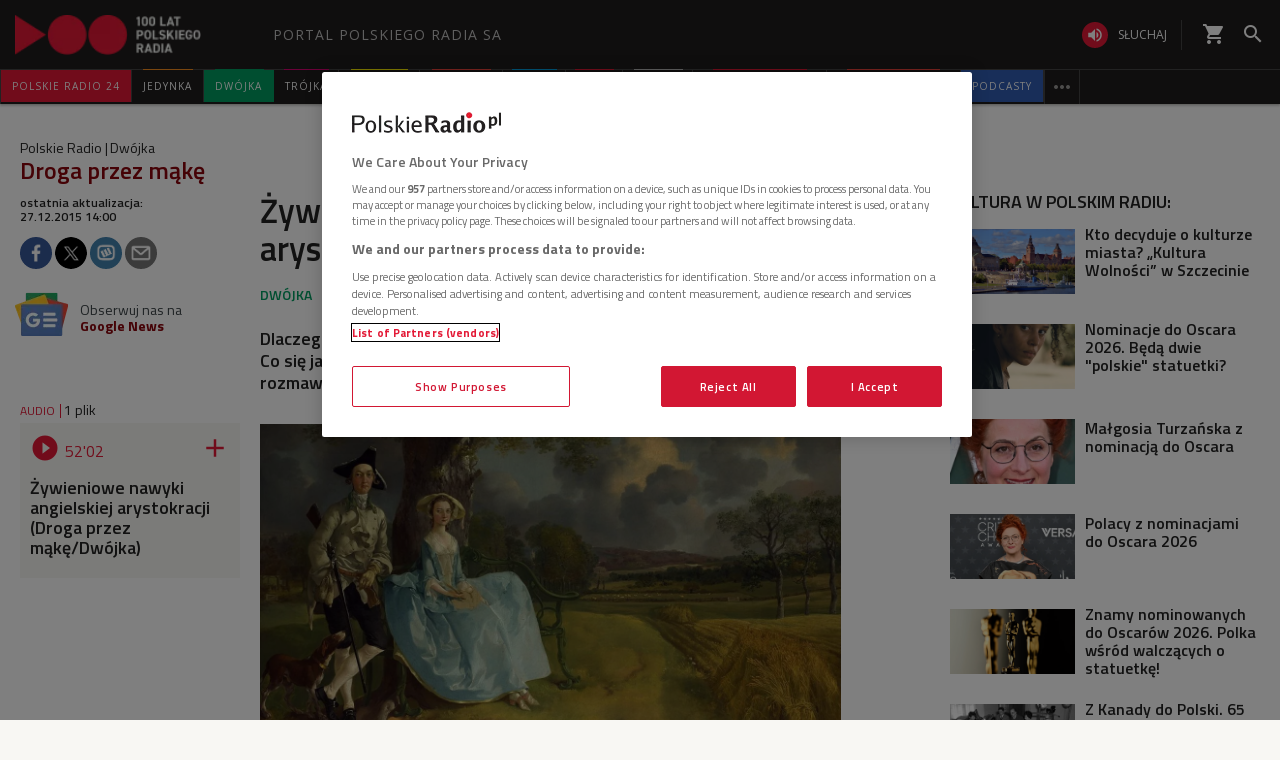

--- FILE ---
content_type: text/html; charset=utf-8
request_url: https://www.polskieradio.pl/8/2385/Artykul/1561694,zywieniowe-nawyki-angielskiej-arystokracji
body_size: 60880
content:
<!DOCTYPE html>
<html prefix="og: https://ogp.me/ns#" xmlns:fb="https://www.facebook.com/2008/fbml" lang="pl-PL">
    <head id="ctl00_ctl00_ctl00_head1"><meta charset="utf-8" /><title>
	Żywieniowe nawyki angielskiej arystokracji - Dwójka
</title><link rel="dns-prefetch" href="http://fonts.googleapis.com" /><link rel="dns-prefetch" href="http://static.prsa.pl" /><link rel="dns-prefetch" href="http://static.polskieradio.pl" /><link rel="dns-prefetch" href="http://cdn.prsa.pl" /><link rel="dns-prefetch" href="http://api.polskieradio.pl" /><link rel="dns-prefetch" href="http://apipr.polskieradio.pl" /><link rel="dns-prefetch" href="http://embed.polskieradio.pl" /><link rel="dns-prefetch" href="http://stats.polskieradio.pl" /><link rel="dns-prefetch" href="http://www.google-analytics.com" /><link rel="dns-prefetch" href="http://fonts.gstatic.com/" /><link rel="dns-prefetch" href="http://www.googletagmanager.com" /><link rel="dns-prefetch" href="http://ajax.googleapis.com" /><link rel="preconnect" href="https://fonts.googleapis.com" crossorigin="" /><link rel="preconnect" href="https://fonts.gstatic.com" crossorigin="" /><link rel="preconnect" href="https://ajax.googleapis.com" crossorigin="" /><link rel="preconnect" href="https://www.googletagmanager.com" crossorigin="" /><link rel="dns-prefetch" href="https://cdn.polskieradio.pl" /><link rel="preconnect" href="http://cdn.polskieradio.pl" /><link rel="dns-prefetch" href="https://cdn.cookielaw.org" /><link rel="preconnect" href="http://cdn.cookielaw.org" /><script>var config = {"debug":false,"ova":false,"device":"desktop","cookiePlayer":"PR_PLAYER_NEW","cookieSong":"PR_PLAYER_TMP_NEW","fileserver":"//static.prsa.pl/","isEnabledPlayer":false,"streaming":true,"gfkContentId":"dwojka_8","hitmapEnable":true,"hContrast":true,"advertising":{"section":"dwojka","category":"droga-przez-make"},"categorization":"programy"};</script>
<meta http-equiv="X-UA-Compatible" content="IE=edge">
<meta name="viewport" content="width=device-width, initial-scale=1.0">
    
<!-- (C)2000-2024 Gemius SA - gemiusPrism  / pp.polskieradio.pl2/Default section -->
<script type="text/javascript">
    var pp_gemius_identifier = 'bV.r28_AAI4V_sTmH4vPNNWb76bZOI7_5H80oSKzXuP.R7';

    function gemius_pending(i) { window[i] = window[i] || function () { var x = window[i + '_pdata'] = window[i + '_pdata'] || []; x[x.length] = Array.prototype.slice.call(arguments, 0); }; };
    (function (cmds) { var c; while (c = cmds.pop()) gemius_pending(c) })(['gemius_cmd', 'gemius_hit', 'gemius_event', 'gemius_init', 'pp_gemius_hit', 'pp_gemius_event', 'pp_gemius_init']);
    window.pp_gemius_cmd = window.pp_gemius_cmd || window.gemius_cmd;
    (function (d, t) {
        try {
            var gt = d.createElement(t), s = d.getElementsByTagName(t)[0], l = 'http' + ((location.protocol == 'https:') ? 's' : ''); gt.setAttribute('async', 'async');
            gt.setAttribute('defer', 'defer'); gt.src = l + '://gapl.hit.gemius.pl/xgemius.js'; s.parentNode.insertBefore(gt, s);
        } catch (e) { }
    })(document, 'script');
</script>


    
    
    
    
    
    
   

<link href="//fonts.googleapis.com/css?family=Hammersmith+One&subset=latin,latin-ext&display=swap" rel="preload" as="style" onload="this.onload=null;this.rel='stylesheet'">
<link href="//fonts.googleapis.com/css?family=Open+Sans:300italic,400italic,600italic,700italic,800italic,300,400,600,700,800&subset=latin,latin-ext&display=swap" rel="preload" as="style" onload="this.onload=null;this.rel='stylesheet'">
<link href="//fonts.googleapis.com/css?family=Titillium+Web:300,400,600,700,900&subset=latin,latin-ext&display=swap" rel="preload" as="style" onload="this.onload=null;this.rel='stylesheet'">
<link href="//fonts.googleapis.com/icon?family=Material+Icons&display=swap" rel="preload" as="style" onload="this.onload=null;this.rel='stylesheet'">

<link href="//maxcdn.bootstrapcdn.com/font-awesome/4.5.0/css/font-awesome.min.css" rel="preload" as="style" onload="this.onload=null;this.rel='stylesheet'">

<link href="/style/responsive2/responsive.no-reload.bootstrap.min.css?v=1.0.8944.15777" rel="preload" as="style" onload="this.onload=null;this.rel='stylesheet'" />

<script src="/scripts/responsive2/responsive.swiper.js?v=1.0.8944.15777"></script>    
<script src="/scripts/responsive2/responsive.jquerymisc.js?v=1.0.8944.15777"></script>
<script defer src="/scripts/responsive2/responsive.min.opt.js?v=1.0.8944.15777"></script>


            <script src="//www.polskieradio.pl/vastconfig/player.vast.js?v=1.0.8944.15777"></script>
        

    <link href="/style/responsive2/responsive.reload.min.css?v=1.0.8944.15777" rel="stylesheet" type="text/css" />
    <script defer src="/scripts/widget.PrsaAjaxTabs.js"></script>
    <script src="/scripts/jquery.tabs.js" defer></script>
    <script src="/scripts/responsive2/responsive.jqueryplayer.js"></script>
    <script type="text/javascript" src="//static.prsa.pl/scripts/jwplayer-7.12.8/jwplayer.js?v=1.0.8944.15777"></script>
    

    <link href="/style/responsive2/responsive.no-reload.min.css?v=1.0.8944.15777" rel="preload" as="style" onload="this.onload=null;this.rel='stylesheet'" /> 

    



<link type="text/css" href="//static.prsa.pl/App_Themes/HomePage/_style/Main.css?v=1.0.8944.15773" rel="preload" as="style" onload="this.onload=null;this.rel=&#39;stylesheet&#39;" />


    

    <!-- Google Optimize Anti-flicker snippet  -->
    <style>.async-hide { opacity: 0 !important} </style>
    <script async>(function (a, s, y, n, c, h, i, d, e) {
        s.className += ' ' + y; h.start = 1 * new Date;
        h.end = i = function () { s.className = s.className.replace(RegExp(' ?' + y), '') };
        (a[n] = a[n] || []).hide = h; setTimeout(function () { i(); h.end = null }, c); h.timeout = c;
    })(window, document.documentElement, 'async-hide', 'dataLayer', 4000,
        { 'GTM-WC9S9PQ': true });</script>

        <!-- Google Tag Manager -->
        <script async>(function (w, d, s, l, i) {
        w[l] = w[l] || []; w[l].push({
            'gtm.start':
                new Date().getTime(), event: 'gtm.js'
        }); var f = d.getElementsByTagName(s)[0],
            j = d.createElement(s), dl = l != 'dataLayer' ? '&l=' + l : ''; j.async = true; j.src =
            'https://www.googletagmanager.com/gtm.js?id=' + i + dl; f.parentNode.insertBefore(j, f);
    })(window, document, 'script', 'dataLayer', 'GTM-WC9S9PQ');</script>
    <!-- End Google Tag Manager -->


    
    
    
        <meta name="robots" content="index, follow" />
    
    
     <!--[if lt IE 9]>
      <script src="//static.prsa.pl/scripts/responsive/html5shiv.js?v=1.0.8944.15777"></script>
      <script src="//static.prsa.pl/scripts/responsive/respond.min.js?v=1.0.8944.15777"></script>
    <![endif]-->
   
    <meta property="og:title" content="Żywieniowe nawyki angielskiej arystokracji"/>
<meta property="og:type" content="article"/>
<meta property="og:url" content="https://www.polskieradio.pl/8/2385/artykul/1561694,zywieniowe-nawyki-angielskiej-arystokracji"/>
<meta property="og:site_name" content="PolskieRadio.pl"/>
<meta property="og:description" content="Dlaczego lordowskiej rodzinie nie wypada jeść trzydaniowych obiadów? Co się jada na górze, a co na dole domu szlachetnie urodzonych? O tym rozmawialiśmy w audycji &#34;Droga przez mąkę&#34;.  "/>
<meta property="og:image" content="https://static.prsa.pl/images/ee57a86c-7e7e-40d3-b99e-be71050155b6.jpg"/>
<meta property="twitter:card" content="summary_large_image"/>
<meta property="twitter:site" content="@PolskieRadiopl1"/>
<meta name="description" content="Dlaczego&#32;lordowskiej&#32;rodzinie&#32;nie&#32;wypada&#32;jeść&#32;trzydaniowych&#32;obiadów?&#32;Co&#32;się&#32;jada&#32;na&#32;górze,&#32;a&#32;co&#32;na&#32;dole&#32;domu&#32;szlachetnie&#32;urodzonych?&#32;O&#32;tym&#32;rozmawialiśmy&#32;w&#32;audycji&#32;&quot;Droga&#32;przez&#32;mąkę&quot;.&#32;&#32;" /><link href="https://www.polskieradio.pl/8/2385/artykul/1561694,zywieniowe-nawyki-angielskiej-arystokracji" rel="canonical" /></head>
    
<body id="ctl00_ctl00_ctl00_ContentPlaceHolder1_bodyCtrl" class="id21&#32;ArticleMasterModern&#32;polskieradio">

<!-- Google Tag Manager (noscript) -->
<noscript><iframe src="https://www.googletagmanager.com/ns.html?id=GTM-WC9S9PQ"
height="0" width="0" style="display:none;visibility:hidden"></iframe></noscript>
<!-- End Google Tag Manager (noscript) -->

<div id="fb-root"></div>


<div id="ajax-wrap-body">
    
    <style>
  @media (min-width: 768px) {
    #prMenu .menu-header {
      padding: 2.5px 0;
    }

    #prMenu .menu-main .pr-container {
      border-right: unset;
    }

    #prMenu #moreMedia {
      border-right: 1px solid #444;
    }

    #prMenu .menu-main ul .item-name:before {
      left: 15%;
      width: 70%;
    }

    #prMenu .menu-header .actions-wrapper .listen {
      border: none;
      margin: 19px 20px 19px 15px;
      position: relative;
      padding: 0;
      border-radius: 30px;
    }

    #prMenu .menu-header .actions-wrapper .listen:hover i {
      background-color: #ce0018;
    }

    #prMenu .menu-header .actions-wrapper .listen:after {
      content: "";
      border-left: 1px solid #444;
      height: 30px;
      position: absolute;
      right: -15px;
    }

    #prMenu .menu-header .actions-wrapper .listen i {
      background-color: #e31936;
      color: #fff;
      font-size: 18px;
    }

    .menu-button__podcasts {
      margin: 19px 0px 19px 15px;
    }

    .menu-button__podcasts a {
      display: flex !important;
      align-items: center;
      background-color: #305cb4;
      border-radius: 20px;
      padding: 0px 10px;
      text-transform: uppercase;
      height: 26px;
    }

    .menu-button__internet a {
      display: flex !important;
      align-items: center;
      background-color: #77a7ff;
      border-radius: 20px;
      padding: 0px 10px;
      text-transform: uppercase;
      height: 26px;
    }

    .menu-button__podcasts i {
      font-size: 20px;
    }

    .expandable-list-external {
      display: flex;
    }

    .expandable-list-external ul {
      display: flex;
      align-items: center;
      padding: 0 15px 0 5px;
    }

    .expandable-list-external a.item-name.hidden-if-sticky {
      white-space: nowrap;
    }

    .menu-flag-link {
      width: 16px;
      height: 16px;
      border: 1px solid transparent;
      margin-left: 10px;
      border-radius: 50%;
      background-position: center;
      background-repeat: no-repeat;
      background-size: 200%;
      position: relative;
      z-index: 10;
    }

    .menu-flag-link:hover {
      border-radius: 50%;
      width: 16px;
      height: 16px;
      z-index: 9;
      border: 1px solid #707070;
    }

    .menu-flag-link p {
      position: absolute;
      top: 10px;
      left: 50%;
      transform: translate(-50%, 0) !important;
      visibility: hidden;
      background-color: #707070;
      color: #fff;
      text-align: center;
      text-transform: uppercase;
      padding: 5px;
    }

    .menu-flag-link p::after {
      content: "";
      width: 1px;
      height: 9px;
      z-index: 10;
      position: absolute;
      visibility: hidden;
      top: -7px;
      left: 50%;
      transform: translate(-50%, 0);
      background-color: #707070;
    }

    .menu-ukraine-link {
      position: relative;
    }

    .menu-ukraine-link p {
      position: absolute;
      top: 23px;
      left: 50%;
      transform: translate(-50%, 0) !important;
      visibility: hidden;
      background-color: #707070;
      color: #fff;
      text-align: center;
      text-transform: uppercase;
      padding: 5px;
    }

    .menu-ukraine-link p::after {
      content: "";
      width: 1px;
      height: 9px;
      z-index: 10;
      position: absolute;
      visibility: hidden;
      top: -7px;
      left: 50%;
      transform: translate(-50%, 0);
      background-color: #707070;
    }

    .menu-flag-link:hover p,
    .menu-flag-link:hover p::after,
    .menu-ukraine-link:hover p,
    .menu-ukraine-link:hover p::after {
      visibility: visible;
    }

    #prMenu .menu-main ul #prPR24 .item-name {
      background-color: #e31936;
    }

    #prMenu .menu-main ul #prPodcasts .item-name {
      background-color: #305cb3;
    }

    #prMenu #moreMedia i {
      color: #9a9997;
    }

    #prMenu .menu-main .program-menu .program-bar .logo {
      max-width: 100px;
    }

    #prMenu .menu-main ul #prPR24 .item-name:before {
      display: none;
    }

    #prMenu #moreMediaMenu .pr-container {
      position: relative;
      margin-left: auto;
      margin-right: auto;
      padding-left: 15px;
      padding-right: 15px;
      max-width: 1257px;
      width: 100%;
    }

    #prMenu #moreMediaMenu .pr-wrapper {
      padding-top: 60px;
      padding-bottom: 20px;
      margin-left: -15px;
      margin-right: -15px;
      display: flex;
      flex-flow: row wrap;
      flex-grow: 0;
      flex-shrink: 0;
      align-items: normal;
      justify-content: flex-start;
    }

    #prMenu #moreMediaMenu .column-content {
      position: relative;
      padding-left: 15px;
      padding-right: 15px;
      width: 23.3333%;
      flex: 0 0 23.3333%;
      max-width: 23.3333%;
      margin-left: 0;
    }

    #prMenu #moreMediaMenu .column-content a {
      width: 100%;
    }

    #prMenu #moreMediaMenu .column-content-item {
      margin-bottom: 40px;
      align-items: center;
      display: flex;
      width: 100%;
    }

    #prMenu #moreMediaMenu .column-content-icon {
      justify-content: center;
      align-items: center;
      width: 20%;
      display: flex;
      height: 20px;
    }

    #prMenu #moreMediaMenu .column-content-station {
      width: 60%;
    }

    #prMenu #moreMediaMenu .column-content-station-name {
      font-size: 13px;
      font-weight: 700;
      line-height: 19px;
      text-align: left;
      text-transform: uppercase;
      color: rgb(245, 245, 245);
      margin: 0;
    }

    #prMenu #moreMediaMenu .column-content-border {
      background-color: rgb(245, 245, 245);
      width: 2px;
      height: calc(100% - 40px);
      opacity: 0.5;
      display: block;
      position: absolute;
      top: 0;
      right: 0;
    }
  }

  @media (max-width: 767px) {
    #prMobileMenuPane {
      overflow: scroll;
    }

    #prMobileMenuPane .mobile-ul {
      padding-top: 0;
    }

    #prMobileMenuPane .mobile-ul .mobile-li .list-item .icon {
      border-bottom: unset;
    }

    #prMobileMenuPane .mobile-ul .mobile-li .list-item .item-title {
      padding-left: 10px;
    }

    #prMobileMenuPane .mobile-ul .mobile-li {
      display: flex;
      align-items: center;
      border-bottom: 1px solid #444;
      height: unset;
      padding: 8px 0;
    }

    #prMobileMenuPane .mobile-ul .mobile-li .list-item {
      height: unset;
      margin-left: 10px;
    }

    #prMobileMenuPane .mobile-ul .mobile-li .list-item .item-title {
      font-size: 12px;
      font-weight: 500;
      font-family: "Poppins", sans-serif;
      color: #dddddd;
      opacity: 0.8;
      border-bottom: unset;
    }

    #prMobileMenuPane .mobile-ul .mobile-li .list-item:active .item-title,
    #prMobileMenuPane .mobile-ul .mobile-li .list-item:hover .item-title,
    #prMobileMenuPane .mobile-ul .mobile-li .list-item:active .mobile-icon,
    #prMobileMenuPane .mobile-ul .mobile-li .list-item:hover .mobile-icon {
      opacity: 1;
    }

    li.mobile-li.mobile-li__radio-poland {
      height: unset !important;
      display: flex !important;
      flex-direction: column;
      padding: 10px 5px !important;
    }

    li.mobile-li.mobile-li__radio-poland ul {
      display: flex;
      width: 100%;
      padding-left: 5px;
      flex-direction: column;
    }

    li.mobile-li.mobile-li__radio-poland ul li a {
      display: flex;
      align-items: center;
    }

    li.mobile-li.mobile-li__radio-poland ul li a div {
      margin: 0 10px;
      width: 15px;
      height: 15px;
      border-radius: 100%;
      background-position: center;
      background-repeat: no-repeat;
      background-size: 180%;
    }

    li.mobile-li.mobile-li__radio-poland ul li a p {
      font-size: 12px;
      font-weight: 500;
      font-family: "Poppins", sans-serif;
      color: #9d9d9d;
      margin: 10px 0;
    }

    li.mobile-li.mobile-li__radio-poland ul li a p:hover,
    li.mobile-li.mobile-li__radio-poland ul li a p:active {
      color: #dddddd;
    }

    a.list-item.mobile-list-item-ukraine:before {
      content: "";
      width: 15px;
      height: 15px;
      background-repeat: no-repeat;
      background-position: center;
      background-image: url(//static.prsa.pl/7a3499ed-a05b-4854-a92d-20c327594079.file);
      position: absolute;
      left: 16px;
    }
  }

  .wrap-cookie-info {
    display: none;
  }

  .FlagOfPoland.active {
    background: url(//static.prsa.pl/9cdcfa0f-0954-4327-8de0-bb4d4fd779da.file)
      no-repeat;
    width: 70px;
    height: 50px;
    position: relative;
    top: 0;
    background-size: contain;
    display: inline-block;
  }

  .christmas-decoration.active {
    background: url(//static.prsa.pl/475f27fd-9b3f-48b6-9f13-73fb33e7389a.file);
    width: auto;
    height: 58px;
    background-repeat: no-repeat;
    display: block;
    margin: 0 auto;
    background-size: contain;
    flex: 1 1 auto;
    background-position: center;
  }

  #ajax-wrap-body {
    overflow: hidden;
    position: relative;
  }

  .glossed .rodo-modal {
    display: none;
  }

  .ArticleMasterModern .extra.full {
    position: static;
  }

  /* żałoba menu style */

  #prMenu.activeDeP .menu-header .actions-wrapper .listen i {
    background-color: grey;
  }

  #prMenu.activeDeP .menu-main ul #prJedynka:hover .item-name {
    color: #fff;
  }

  #prMenu.activeDeP .menu-main ul #prJedynka .item-name:before {
    background-color: grey;
  }

  #prMenu.activeDeP .menu-main ul #prDwojka:hover .item-name {
    color: #fff;
  }

  #prMenu.activeDeP .menu-main ul #prDwojka .item-name:before {
    background-color: grey;
  }

  #prMenu.activeDeP .menu-main ul #prTrojka:hover .item-name {
    color: #fff;
  }

  #prMenu.activeDeP .menu-main ul #prTrojka .item-name:before {
    background-color: grey;
  }

  #prMenu.activeDeP .menu-main ul #prCzworka:hover .item-name {
    color: #fff;
  }

  #prMenu.activeDeP .menu-main ul #prCzworka .item-name:before {
    background-color: grey;
  }

  #prMenu.activeDeP .menu-main ul #prPR24 .item-name:before {
    background-color: grey;
  }

  #prMenu.activeDeP .menu-main ul #prPR24 .item-name:before {
    background-color: grey;
  }

  #prMenu.activeDeP .menu-main ul #prRadioPoland .item-name:before {
    background-color: grey;
  }

  #prMenu.activeDeP .menu-main ul #special .item-name:after {
    background-color: grey;
  }

  #prMenu.activeDeP .menu-main ul #prRadioDzieciom .item-name:before {
    background-color: grey;
  }

  #prMenu.activeDeP .menu-main ul #rckl .item-name:before {
    background-color: grey;
  }

  #rckl .item-name:before {
    background-color: #653265;
  }

  #prMenu.activeDeP li#prWiadomosci:before {
    content: "";
    background-image: url(//static.prsa.pl/7fced87a-067b-49fa-bf27-b07518bc8f8a.file);
    width: 67px;
    height: 94px;
    position: absolute;
    display: block;
    background-position: center;
    background-repeat: no-repeat;
    top: -38px;
    background-size: 100%;
    left: -78px;
  }

  @media (max-width: 1400px) {
    #prMenu.activeDeP li#prWiadomosci:before {
      display: block;
    }
  }

  /*ens*/

  @media (max-width: 1280px) {
    .rodo-modal__content {
      max-width: 900px;
    }

    #prMenu .menu-main ul .item-select .item-name {
      font-size: 10px;
    }
  }

  @media (max-width: 991px) {
    .rodo-modal__content {
      max-width: 700px;
      margin: 50px auto 0 auto;
    }

    #prMenu .menu-main ul .item-select .item-name {
      font-size: 8px;
    }
  }

  @media (max-width: 767px) {
    .mobile-icon {
      width: 24px;
      height: 24px;
      opacity: 0.6;
      display: block;
    }

    .rodo-modal__content {
      max-width: 100%;
    }

    .rodo-modal__logo-wrapper {
      left: 15px;
    }

    .rodo-modal__logo-portal {
      left: 0;
    }

    .rodo-modal__close {
      right: 45px;
    }

    .rodo-modal__info {
      padding: 15px;
    }

    .rodo-modal__rules {
      margin: 0 15px 10px 15px;
      padding: 15px;
    }

    .rodo-modal__more {
      padding: 0 15px;
    }

    .rodo-modal__more {
      text-align: left;
    }

    .rodo-modal__accept {
      right: 30px;
    }
  }

  #prMenu .menu-main ul #special .item-name:before {
    background-color: #fff;
    height: 3px;
    top: -1px;
  }

  #prMenu .menu-main ul #special .item-name:after {
    content: "";
    display: block;
    background-color: red;
    height: 3px;
    position: absolute;
    top: 2px;
    left: 0;
    width: 100%;
  }

  #prMenu .menu-main .program-menu .program-bar .logo {
    object-fit: contain;
  }

  #prMobileMenuPane .mobile-ul .mobile-li.special {
    position: relative;
  }

  #prMobileMenuPane .mobile-ul .mobile-li.special:before {
    content: "";
    display: block;
    background-color: red;
    height: 3px;
    position: absolute;
    bottom: 0;
    left: 0;
    width: 100%;
  }

  #prMobileMenuPane .mobile-ul .mobile-li.special:after {
    content: "";
    display: block;
    background-color: #fff;
    height: 3px;
    position: absolute;
    bottom: 3px;
    left: 0;
    width: 100%;
  }

  /*PRD*/
  #prMenu .menu-main ul #prRadioDzieciom .item-name:before {
    background-color: #00a6e8;
  }

  /*podcasty*/
  @media (min-width: 768px) {
    #podcasty .item-name {
      background-color: #3a3a3a !important;
    }

    #prMenu .menu-main ul #podcasty.item-select:hover .item-name {
      background-color: transparent !important;
    }

    #prMenu .menu-main ul #podcasty .item-name:before {
      background-color: #e31936;
    }
  }

  @media (max-width: 767px) {
    .podcasty-item {
      margin-left: -15px !important;
      margin-right: -15px !important;
      margin-top: -1px !important;
    }

    .podcasty-item .list-item {
      background-color: #3a3a3a !important;
      padding-left: 15px;
    }

    .podcasty-item .item-title {
      border-bottom: none;
    }
  }

  /*PRK*/
  #prMenu .menu-main ul #prk .item-name:before {
    background-color: rgb(243, 70, 63);
  }

  #prMenu .menu-main ul #prk:hover .item-name {
    color: rgb(243, 70, 63);
  }

  /*podcast embed fix*/
  .ArticleMaster iframe[src^="https://www.embedder.polskieradio.pl/podcast/"],
    .ArticleMaster iframe[src^="https://www.embedder.polskieradio.pl/track/"]
  {
    width: 100%;
  }

  /*external menu*/
  #prMenu #prRadioPoland .program-menu .program-bar {
    background-color: #e31936;
  }

  #prMenu #prRadioPolandMenu ul li {
    text-transform: uppercase;
    font-size: 12px;
    line-height: 18px;
    font-weight: 400;
  }

  #prMenu #prRadioPolandMenu ul li a {
    padding: 9px 15px;
    display: table;
    width: 100%;
    font-family: "Open Sans", sans-serif;
    transition: text-shadow 0.3s;
    letter-spacing: 1px;
  }

  #prMenu #prRadioPolandMenu ul li a i {
    display: table-cell;
    vertical-align: middle;
    width: 24px;
    height: 24px;
  }

  #prMenu #prRadioPolandMenu ul li a span {
    display: table-cell;
    vertical-align: middle;
    padding-left: 10px;
    white-space: nowrap;
  }

  #prRadioPoland:hover #prRadioPolandMenu {
    visibility: visible;
    opacity: 1;
  }

  @media (max-width: 991px) {
    #prMenu #prRadioPolandMenu .program-bar,
    #prMenu #prRadioPolandMenu ul li a i {
      display: none;
    }

    #prMenu #prRadioPolandMenu ul li a span {
      padding-left: 0;
    }

    .menu-button__podcasts,
    .menu-button__internet,
    #prMenu .menu-header .actions-wrapper .listen {
      display: none;
    }
    #prRadioPoland:hover #prRadioPolandMenu {
      width: 210px;
    }
  }
  @media (max-width: 1281px) and (min-width: 992px) {
    #prMenu .menu-main ul .item-select .program-menu li a {
      font-size: 11px;
    }
  }
  @media (max-width: 991px) and (min-width: 768px) {
    #HotTopic {
      top: 78px;
    }
  }

  #prMenu .menu-header .logo {
    background: url("//static.prsa.pl/742d4019-bf97-4613-a29f-d16f4a9f0cda.file") !important;
    background-repeat: no-repeat !important;
    background-size: contain !important;
    width: 228px !important;
    height: 40px;
  }

  #prMobileMenu .mobile-menu-wrapper .logo-wrapper .logo {
    background: url("//static.prsa.pl/742d4019-bf97-4613-a29f-d16f4a9f0cda.file") !important;
    background-repeat: no-repeat !important;
    background-size: contain !important;
    width: auto;
    height: 30px !important;
  }

  @media (max-width: 1110px) {
    .item-select.expandable-list-external ul {
      flex-direction: column;
      padding: 0 5px;
    }

    .item-select.expandable-list-external ul li {
      display: none;
    }

    .item-select.expandable-list-external ul li:first-child {
      display: flex;
      align-items: center;
      justify-content: center;
      width: 100%;
      height: 100%;
      flex-direction: column;
    }

    .item-select.expandable-list-external ul li:first-child i {
      line-height: 0.25;
    }

    .item-select.expandable-list-external ul li:first-child a {
      margin: 0;
      margin-bottom: 4px;
    }
  }
  /**/
  #ajax-wrap-page .alertprsa2 {
    display: none !important;
  }

  /*czworka menu fix*/
  @media (max-width: 1281px) and (min-width: 992px) {
    .czworka-v2 .sticky-menu-content__item:after {
      margin-left: 10px;
      margin-right: 10px;
    }
  }

  /**/
  #prMenu .menu-main ul #prTeatr .item-name:before {
    background-color: #e31936;
  }
  @media (min-width: 992px) and(max-width: 1100px) {
    #prMenu .menu-main ul .item-select .item-name {
      font-size: 9px;
    }
    #prMenu .menu-main ul .item-select .item-name {
      padding: 11px 5px;
    }
  }
  .menu-item-ru {
    width: 100%;
  }
  #prMenu
    .menu-main
    .pr-container
    ul
    .item-select
    .program-menu
    li
    a.menu-link-ru {
    display: flex !important;
    align-items: center;
  }
  @media (max-width: 991px) {
    .menu-icon-ru {
      display: none;
    }
  }
</style>

<script>
  //definicja dataLayer i gtag
  window.dataLayer = window.dataLayer || [];
  function gtag() {
    dataLayer.push(arguments);
  }
  //consent default
  gtag("consent", "default", {
    ad_storage: "denied",
    ad_user_data: "denied",
    ad_personalization: "denied",
    analytics_storage: "denied",
  });
</script>

<!-- one trust cookies tool -->
<script
  async
  src="https://cdn.cookielaw.org/scripttemplates/otSDKStub.js"
  type="text/javascript"
  charset="UTF-8"
  data-domain-script="862184ff-e0e1-47d2-9fb1-c74d168817fc"
></script>
<script async type="text/javascript">
  function OptanonWrapper() {}
</script>
<script>
  window.addEventListener("DOMContentLoaded", function () {
    $(function () {
      var regex = new RegExp("^/([^/]*).*$");
      var section = window.location.pathname.replace(regex, "$1");
      if (
        section === "10" ||
        section === "10,Czworka" ||
        section === "169" ||
        section === "169,BLOG-Czworka-Muzyczny"
      ) {
        var customMenu = document.querySelector(".czworka-v2-custom-menu");
        customMenu.style.display = "block";
      }
    });
  });
</script>
<script>
  window.addEventListener("DOMContentLoaded", function () {
    $(document).ready(function () {
      var today = new Date();
      var startDay = new Date(today.getFullYear(), 10, 11, 0, 1);
      var endDay = new Date(today.getFullYear(), 10, 11, 23, 59);
      var flag = document.querySelector(".FlagOfPoland");

      if (today > startDay && today < endDay) {
        flag.className += " active";
      }
    });
  });
</script>

<div id="prMobileMenuPane" class="box" data-idboxinstance="1100001">
  <div class="mobile-pane-wrapper">
    <i class="material-icons close-mobile-menu"></i>
    <ul class="mobile-ul">
      <li class="mobile-li">
        <a
          href="https://polskieradio24.pl/"
          class="list-item"
          style="border-left: 3px solid #e31936"
        >
          <div class="item-title">polskie radio 24</div>
        </a>
      </li>
      <li class="mobile-li">
        <a
          href="https://jedynka.polskieradio.pl/"
          class="list-item"
          style="border-left: 3px solid #f68e1e"
        >
          <div class="item-title">jedynka</div>
        </a>
      </li>
      <li class="mobile-li">
        <a
          href="https://www.polskieradio.pl/8,Dwojka"
          class="list-item"
          style="border-left: 3px solid #009e61"
        >
          <div class="item-title">dwójka</div>
        </a>
      </li>
      <li class="mobile-li">
        <a
          href="https://trojka.polskieradio.pl/"
          class="list-item"
          style="border-left: 3px solid #d80372"
        >
          <div class="item-title">trójka</div>
        </a>
      </li>
      <li class="mobile-li">
        <a
          href="https://www.polskieradio.pl/10,Czworka"
          class="list-item"
          style="border-left: 3px solid #fff402"
        >
          <div class="item-title">czwórka</div>
        </a>
      </li>
      <li class="mobile-li">
        <a
          href="https://radiokierowcow.pl/"
          class="list-item"
          style="border-left: 3px solid #f3463f"
        >
          <div class="item-title">Polskie Radio Kierowców</div>
        </a>
      </li>
      <li class="mobile-li">
        <a
          href="https://www.polskieradio.pl/18,Dzieci"
          class="list-item"
          style="border-left: 3px solid #00a6e8"
        >
          <div class="item-title">polskie radio dzieciom</div>
        </a>
      </li>
      <li class="mobile-li">
        <a
          href="https://chopin.polskieradio.pl/"
          class="list-item"
          style="border-left: 3px solid #bcbcbc"
        >
          <div class="item-title">Chopin</div>
        </a>
      </li>
      <li class="mobile-li mobile-li__radio-poland">
        <a
          href="https://www.polskieradio.pl/395"
          class="list-item"
          style="border-left: 3px solid #e31936"
        >
          <div class="item-title">PR dla Zagranicy</div>
        </a>
      </li>
      <li class="mobile-li">
        <a
          href="https://www.polskieradio.pl/398"
          class="list-item mobile-list-item-ukraine"
        >
          <div class="item-title">ПР ДЛЯ УКРАЇНИ</div>
        </a>
      </li>
      <li class="mobile-li">
        <a
          href="https://podcasty.polskieradio.pl/"
          class="list-item"
          style="border-left: 3px solid #305cb3"
        >
          <div class="item-title">Podcasty</div>
        </a>
      </li>
    </ul>
    <div class="mobile-menu-other-links">
      <ul class="mobile-ul">
        <li class="mobile-li">
          <a href="https://www.polskieradio.pl/357" class="list-item">
            <i class="mobile-icon">
              <svg
                xmlns="http://www.w3.org/2000/svg"
                width="19.999"
                height="19.894"
                viewBox="0 0 19.999 19.894"
                style="height: 100%"
              >
                <defs>
                  <style>
                    .theatre-path {
                      fill: #fff;
                    }
                  </style>
                </defs>
                <path
                  class="theatre-path"
                  d="M8.11,19.45a6.948,6.948,0,0,1-4.4-5.1L2.05,6.54A1.984,1.984,0,0,1,3.58,4.17L13.35,2.1l.03-.01a2,2,0,0,1,2.34,1.54l.35,1.67,4.35.93h.03a2.014,2.014,0,0,1,1.51,2.36L20.3,16.41A6.993,6.993,0,0,1,12,21.79a6.888,6.888,0,0,1-3.89-2.34h0M20,8.18,10.23,6.1,8.57,13.92v.03A4.991,4.991,0,0,0,18.34,16L20,8.18M16,16.5a2.968,2.968,0,0,1-5.5-1.16L16,16.5M8.47,5.17,4,6.13l1.66,7.81.01.03a4.843,4.843,0,0,0,.86,1.9,7.028,7.028,0,0,1,.09-2.37l.43-2A1.506,1.506,0,0,1,6,10.81,1.567,1.567,0,0,1,7.25,9.5H7.5l.78-3.81a1.8,1.8,0,0,1,.19-.52m6.56,7.06a1.655,1.655,0,0,1,2.97.63,1.576,1.576,0,0,1-1.7.64,1.538,1.538,0,0,1-1.27-1.27m-4.88-1.04a1.556,1.556,0,0,1,1.68-.66,1.607,1.607,0,0,1,1.28,1.29,1.634,1.634,0,0,1-2.96-.63m1.82-6.76,1.96.42-.16-.8Z"
                  style="transform: translate(-2.002px, -2.052px)"
                ></path>
              </svg>
            </i>
            <div class="item-title">teatr polskiego radia</div>
          </a>
        </li>
        <li class="mobile-li">
          <a href="https://www.polskieradio.pl" class="list-item">
            <i class="mobile-icon">
              <svg
                xmlns="http://www.w3.org/2000/svg"
                width="18"
                height="18"
                viewBox="0 0 18 18"
                style="height: 100%"
              >
                <g>
                  <g>
                    <path
                      fill="#f5f5f5"
                      d="M18 11v2c-2.76 0-5 2.24-5 5h-2c0-3.87 3.13-7 7-7zm0 4v3h-3c0-1.66 1.34-3 3-3zm0-8v2a9 9 0 0 0-9 9H7c0-6.07 4.93-11 11-11zM0 7V5c2.76 0 5-2.24 5-5h2c0 3.87-3.13 7-7 7zm0 4V9a9 9 0 0 0 9-9h2c0 6.07-4.92 11-11 11zm0-8V0h3c0 1.66-1.34 3-3 3z"
                    ></path>
                  </g>
                </g>
              </svg>
            </i>
            <div class="item-title">kanały internetowe</div>
          </a>
        </li>
        <li class="mobile-li">
          <a href="https://www.polskieradio.pl/39,Historia" class="list-item">
            <i class="mobile-icon">
              <svg
                xmlns="http://www.w3.org/2000/svg"
                width="20"
                height="20.003"
                viewBox="0 0 20 20.003"
                style="height: 100%"
              >
                <defs>
                  <style>
                    .history-path {
                      fill: #f5f5f5;
                    }
                  </style>
                </defs>
                <path
                  class="history-path"
                  d="M22,2S14.36,1.63,8.34,9.88A44.377,44.377,0,0,0,2,22l1.94-1a21.785,21.785,0,0,1,3.6-5c2.53.74,5.17.65,7.46-2a14.74,14.74,0,0,0-5.96-.19C11.69,12,13.5,11.6,16,12l1-2a10.294,10.294,0,0,0-4.78.04C14.19,8.65,15.56,7.87,18,8l1.21-1.93a12.032,12.032,0,0,0-4.29.5,7.794,7.794,0,0,1,5.22-2.25A7.827,7.827,0,0,1,22,2Z"
                  style="transform: translate(-2px, -1.997px)"
                ></path>
              </svg>
            </i>
            <div class="item-title">historia</div>
          </a>
        </li>
        <li class="mobile-li">
          <a href="https://serwisyspecjalne.polskieradio.pl/" class="list-item">
            <i class="mobile-icon">
              <svg
                xmlns="http://www.w3.org/2000/svg"
                width="23"
                height="19"
                viewBox="0 0 23 19"
                style="height: 100%"
              >
                <g>
                  <g>
                    <path
                      fill="#f5f5f5"
                      d="M20.483 15.222c0 .622-.509 1.13-1.13 1.13-.622 0-1.131-.508-1.131-1.13V12.96h-6.784v-2.928a5.268 5.268 0 0 0 1.764-1.165l.226-.226 3.2 3.189h1.594v-1.595l-6.784-6.75v-.7h9.045zM7.921 5.34H5.343L4.167 4.164a5.733 5.733 0 0 1 2.058-.385c1.515 0 2.929.588 4.003 1.651l1.594 1.594-.226.226a3.054 3.054 0 0 1-2.171.905 3.13 3.13 0 0 1-1.504-.384zM9.176.523v1.56a8.007 8.007 0 0 0-2.95-.565A7.884 7.884 0 0 0 .627 3.836L4.393 7.6h1.255v1.255a5.286 5.286 0 0 0 3.517 1.538v2.566h-3.38v3.393a2.268 2.268 0 0 0 2.26 2.26h11.308a3.388 3.388 0 0 0 3.392-3.391V.522z"
                    ></path>
                  </g>
                </g>
              </svg>
            </i>
            <div class="item-title">serwisy historyczne</div>
          </a>
        </li>
      </ul>
      <ul class="mobile-ul">
        <li class="mobile-li">
          <a href="https://www.polskieradio.pl/377" class="list-item">
            <i class="mobile-icon">
              <svg
                xmlns="http://www.w3.org/2000/svg"
                width="27"
                height="27"
                viewBox="0 0 27 27"
                style="height: 100%"
              >
                <g
                  id="Group_2162"
                  data-name="Group 2162"
                  style="transform: translate(-435.389px, 144.834px)"
                >
                  <path
                    id="Path_1298"
                    data-name="Path 1298"
                    d="M466.5-116.409a1.5,1.5,0,0,1,1.5,1.5,1.5,1.5,0,0,1-1.5,1.5,1.5,1.5,0,0,1-1.5-1.5,1.5,1.5,0,0,1,1.5-1.5"
                    style="transform: translate(-17.442px, -16.742px)"
                    fill="#f5f5f5"
                    fill-rule="evenodd"
                  ></path>
                  <path
                    id="Path_1299"
                    data-name="Path 1299"
                    d="M448.889-144.834a13.5,13.5,0,0,1,13.5,13.5,13.5,13.5,0,0,1-13.5,13.5,13.441,13.441,0,0,1-6.111-1.46,5.672,5.672,0,0,0,4.734-1.547c3.505-3.215,3.742-10.414,7.409-10.654l.189-.006v-.5h-2.436a3.589,3.589,0,0,0-3.614-3.285,3.668,3.668,0,0,0-3.63,3.63l0,7.176c-.009,1.8-.467,3.468-2.435,3.875-1.61.333-3.377-.779-4.477-2.093a13.445,13.445,0,0,1-3.127-8.641A13.5,13.5,0,0,1,448.889-144.834Z"
                    style="transform: translate(0, 0)"
                    fill="#f5f5f5"
                    fill-rule="evenodd"
                  ></path>
                </g>
              </svg>
            </i>
            <div class="item-title">Radiowe Centrum Kultury Ludowej</div>
          </a>
        </li>
        <li class="mobile-li">
          <a href="https://reportaz.polskieradio.pl/" class="list-item">
            <i class="mobile-icon">
              <svg
                xmlns="http://www.w3.org/2000/svg"
                width="18"
                height="21"
                viewBox="0 0 18 21"
                style="height: 100%"
              >
                <g>
                  <g>
                    <path
                      fill="#f5f5f5"
                      d="M8.5 8a2.5 2.5 0 0 0 5 0 2.5 2.5 0 0 0-5 0zM4.64 1.64L3.22.22A10.965 10.965 0 0 0 0 8c0 3.04 1.23 5.79 3.22 7.78l1.41-1.41A9.011 9.011 0 0 1 2 8c0-2.49 1.01-4.74 2.64-6.36zM14 19c-.29 0-.56-.06-.76-.15-.71-.37-1.21-.88-1.71-2.38-.51-1.56-1.47-2.29-2.39-3-.79-.61-1.61-1.24-2.32-2.53C6.29 9.98 6 8.93 6 8c0-2.8 2.2-5 5-5s5 2.2 5 5h2c0-3.93-3.07-7-7-7S4 4.07 4 8c0 1.26.38 2.65 1.07 3.9.91 1.65 1.98 2.48 2.85 3.15.81.62 1.39 1.07 1.71 2.05.6 1.82 1.37 2.84 2.73 3.55A3.999 3.999 0 0 0 18 17h-2c0 1.1-.9 2-2 2z"
                    ></path>
                  </g>
                </g>
              </svg>
            </i>
            <div class="item-title">studio reportażu<br />polskiego radia</div>
          </a>
        </li>

        <li class="mobile-li">
          <a
            href="https://www.polskieradio.pl/79,Polska-Orkiestra-Radiowa"
            class="list-item"
          >
            <i class="mobile-icon">
              <svg
                xmlns="http://www.w3.org/2000/svg"
                width="12"
                height="18"
                viewBox="0 0 12 18"
                style="height: 100%"
              >
                <g>
                  <g>
                    <path
                      fill="#f5f5f5"
                      d="M4.01 16c-1.1 0-2-.9-2-2s.9-2 2-2 2 .9 2 2-.9 2-2 2zM6 0l.01 10.55c-.59-.34-1.27-.55-2-.55a4.001 4.001 0 1 0 0 8C6.23 18 8 16.21 8 14V4h4V0z"
                    ></path>
                  </g>
                </g>
              </svg>
            </i>
            <div class="item-title">Orkiestra Polskiego Radia w Warszawie</div>
          </a>
        </li>
        <li class="mobile-li">
          <a href="https://polskieradio.pl/ramowka" class="list-item">
            <i class="mobile-icon">
              <svg
                xmlns="http://www.w3.org/2000/svg"
                width="18"
                height="20"
                viewBox="0 0 18 20"
                style="height: 100%"
              >
                <g>
                  <g>
                    <path
                      fill="#f5f5f5"
                      d="M4 16h7v-2H4zm0-4h10v-2H4zM2 6V4h14v2zm14 12H2V8h14zm0-16h-1V0h-2v2H5V0H3v2H2C.9 2 0 2.9 0 4v14c0 1.1.9 2 2 2h14c1.1 0 2-.9 2-2V4c0-1.1-.9-2-2-2z"
                    ></path>
                  </g>
                </g>
              </svg>
            </i>
            <div class="item-title">ramówka</div>
          </a>
        </li>
        <li class="mobile-li">
          <a
            href="https://www2.polskieradio.pl/czestotliwosci"
            class="list-item"
          >
            <i class="mobile-icon">
              <svg
                xmlns="http://www.w3.org/2000/svg"
                width="19"
                height="16"
                viewBox="0 0 19 16"
                style="height: 100%"
              >
                <g>
                  <g>
                    <path
                      fill="#f5f5f5"
                      d="M19 1v2H5V1zM5 7h14v2H5zm0 6h14v2H5zm-1.5 1c0 .82-.68 1.5-1.5 1.5S.5 14.82.5 14s.67-1.5 1.5-1.5 1.5.68 1.5 1.5zm0-12c0 .83-.67 1.5-1.5 1.5S.5 2.83.5 2 1.17.5 2 .5s1.5.67 1.5 1.5zm0 6c0 .83-.67 1.5-1.5 1.5S.5 8.83.5 8 1.17 6.5 2 6.5s1.5.67 1.5 1.5z"
                    ></path>
                  </g>
                </g>
              </svg>
            </i>
            <div class="item-title">częstotliwości</div>
          </a>
        </li>
        <li class="mobile-li">
          <a
            href="https://www.polskieradio.pl/211,Powiesci-na-antenie"
            class="list-item"
          >
            <i class="mobile-icon">
              <svg
                xmlns="http://www.w3.org/2000/svg"
                width="22"
                height="18"
                viewBox="0 0 22 18"
                style="height: 100%"
              >
                <g>
                  <g>
                    <path
                      fill="#f5f5f5"
                      d="M20 14.5c-1.1-.35-2.3-.5-3.5-.5-1.7 0-4.15.65-5.5 1.5V4c1.35-.85 3.8-1.5 5.5-1.5 1.2 0 2.4.15 3.5.5zM20 1C18.89.65 17.67.5 16.5.5 14.55.5 12.45.9 11 2 9.55.9 7.45.5 5.5.5 3.55.5 1.45.9 0 2v14.65c0 .25.25.5.5.5.1 0 .15-.05.25-.05C2.1 16.45 4.05 16 5.5 16c1.95 0 4.05.4 5.5 1.5 1.35-.85 3.8-1.5 5.5-1.5 1.65 0 3.35.3 4.75 1.05.1.05.15.05.25.05.25 0 .5-.25.5-.5V2c-.6-.45-1.25-.75-2-1z"
                    ></path>
                  </g>
                </g>
              </svg>
            </i>
            <div class="item-title">lektury do słuchania</div>
          </a>
        </li>
        <li class="mobile-li">
          <a href="https://sklep.polskieradio.pl/" class="list-item">
            <i class="mobile-icon">
              <svg
                xmlns="http://www.w3.org/2000/svg"
                width="22"
                height="19"
                viewBox="0 0 22 19"
                style="height: 100%"
              >
                <g>
                  <g>
                    <path
                      fill="#fff"
                      d="M8.2 6.98l2.8-4.2 2.8 4.2zm2.8 8c-1.1 0-2-.9-2-2s.9-2 2-2 2 .9 2 2-.9 2-2 2zm10-8h-4.79L11.83.42A.993.993 0 0 0 11 0c-.32 0-.64.14-.83.43L5.79 6.98H1c-.55 0-1 .45-1 1 0 .09.01.18.04.27l2.54 9.27c.23.84 1 1.46 1.92 1.46h13c.92 0 1.69-.62 1.93-1.46l2.54-9.27.03-.27c0-.55-.45-1-1-1z"
                    ></path>
                  </g>
                </g>
              </svg>
            </i>
            <div class="item-title">sklep</div>
          </a>
        </li>
        <li class="mobile-li">
          <a href="https://cem.polskieradio.pl/" class="list-item">
            <i class="mobile-icon">
              <svg
                xmlns="http://www.w3.org/2000/svg"
                width="18"
                height="20"
                viewBox="0 0 18 20"
                style="height: 100%"
              >
                <g>
                  <g>
                    <path
                      fill="#f5f5f5"
                      d="M5.31 15C6 14.44 7.69 13.88 9 13.88s3.01.56 3.69 1.12zM3 15.47V17h12v-1.53c0-2.5-3.97-3.58-6-3.58s-6 1.07-6 3.58zM9 9c-.55 0-1-.45-1-1s.45-1 1-1 1 .45 1 1-.45 1-1 1zm0-4C7.35 5 6 6.35 6 8s1.35 3 3 3 3-1.35 3-3-1.35-3-3-3zm7 13H2V4h14zM9 1.75c.22 0 .41.1.55.25.12.13.2.31.2.5 0 .41-.34.75-.75.75s-.75-.34-.75-.75c0-.19.08-.37.2-.5.14-.15.33-.25.55-.25zM16 2h-4.18C11.4.84 10.3 0 9 0 7.7 0 6.6.84 6.18 2H2C.9 2 0 2.9 0 4v14c0 1.1.9 2 2 2h14c1.1 0 2-.9 2-2V4c0-1.1-.9-2-2-2z"
                    ></path>
                  </g>
                </g>
              </svg>
            </i>
            <span class="item-title">szkolenia</span>
          </a>
        </li>
        <!-- <li class="mobile-li">
            <a href="/275/8869,Akademia" class="list-item">
              <i class="mobile-icon">
                <svg
                  xmlns="http://www.w3.org/2000/svg"
                  width="22"
                  height="18"
                  viewBox="0 0 22 18"
                  style="height: 100%"
                >
                  <g>
                    <g>
                      <path
                        fill="#f5f5f5"
                        d="M16 12.99l-5 2.73-5-2.73V9.27L11 12l5-2.73zM17.82 6L11 9.72 4.18 6 11 2.28zM11 0L0 6l4 2.18v6L11 18l7-3.82v-6l2-1.09V14h2V6z"
                      ></path>
                    </g>
                  </g>
                </svg>
              </i>
              <span class="item-title">Akademia Radiowa</span>
            </a>
          </li> -->
      </ul>
    </div>
  </div>
</div>


<div id="prMobileProgramMenuPane">
	<div class="list-wrapper">
		<i class="material-icons close-program-menu"></i>
		<ul>
            
                    <li><a href="https://www.polskieradio.pl/dwojka/audycje">Audycje</a></li>
                
                    <li><a href="/8,Dwojka/26,Playlista">Playlista</a></li>
                
                    <li><a href="/8,Dwojka/5660,Koncerty">Koncerty</a></li>
                
                    <li><a href="/8,Dwojka/25,Zespol">Zespół</a></li>
                
                    <li><a href="/8,Dwojka/364,Konkursy">Konkursy</a></li>
                
                    <li><a href="/8,Dwojka/6546,Patronaty-Dwojki">Patronaty Dwójki</a></li>
                
                    <li><a href="https://www.polskieradio.pl/ramowka/antena/2">Ramówka</a></li>
                
                    <li><a href="/8,Dwojka/4940,Czestotliwosci">Częstotliwości</a></li>
                
                    <li><a href="/8,Dwojka/27,Kontakt">Kontakt</a></li>
                
		</ul>
	</div>
</div>

<div id="prMenu">
  <div class="menu-header box" data-idboxinstance="1100002">
    <div class="pr-container">
      <div id="nationalFlag">
        <div class="left-part"></div>
        <div class="right-part"></div>
      </div>
      <div class="logo-wrapper">
        <div class="FlagOfPoland"></div>
        <a
          href="/"
          class="logo"
          alt="Polskie Radio"
          style="
            background: url('/style/responsive2/_img/radio-logo.png') center
              center no-repeat;
            background-size: contain;
          "
        ></a>
        <a href="/" class="title" alt="Polskie Radio"
          >Portal Polskiego Radia SA</a
        >
        <div class="actions-wrapper">
          <div class="item-select box" data-idboxinstance="11000011">
            <a
              href=""
              title="Uruchom player Polskiego Radia"
              class="listen play-popup"
              id="launch-player-3"
              data-station="-2"
            >
              <i class="material-icons"></i>
              <span>słuchaj</span>
            </a>
          </div>
          <div class="item-select box" data-idboxinstance="1100016">
            <a
              href="https://sklep.polskieradio.pl/"
              class="item-name"
              target="_blank"
              ><i class="material-icons">shopping_cart</i></a
            >
          </div>
          <div
            class="item-select box"
            id="searchToggle"
            data-idboxinstance="1100012"
          >
            <div class="item-name forClick" id="btn-search-toggle">
              <i class="material-icons"></i>
            </div>
          </div>
        </div>
      </div>
    </div>
  </div>
  <div id="prMobileMenu" class="box" data-idboxinstance="1100003">
    <div class="mobile-menu-wrapper">
      <div id="btnMobileNav">
        <!-- <i class="material-icons"></i> -->
        <img
          src="//static.prsa.pl/74b88a7f-ac1f-46d3-873f-b2854d815d20.file"
          alt="burger"
          width="21"
          height="21"
        />
      </div>
      <div class="logo-wrapper">
        <a
          href="/"
          class="logo"
          style="
            background: url('/style/responsive2/_img/radio-logo.png') center
              center no-repeat;
            background-size: contain;
          "
        ></a>
      </div>
      <a class="shop" href="https://sklep.polskieradio.pl/" target="_blank">
        <i class="material-icons">shopping_cart</i>
      </a>
      <a class="search" id="mobileToggleSearch">
        <i class="material-icons"></i>
      </a>
    </div>
    <div class="mobile-bottom-menu">
      <div class="logo-wrapper">
        <a class="logo" href="/"></a>
      </div>
      <a
        href="/"
        title="Uruchom player Polskiego Radia"
        class="listen play-popup"
        id="launch-player-1"
        data-station="-2"
      >
        <i class="material-icons"></i>
        <span>Słuchaj</span>
      </a>
      <div class="program-menu-btn" id="btnMobileProgramNav">
        <i class="material-icons"></i>
        <span>więcej</span>
      </div>
    </div>
  </div>
  <div class="menu-main">
    <div class="pr-container">
      <ul class="programs-list">
        <li class="item-select visible-if-sticky">
          <a
            class="listen play-popup"
            id="launch-player-2"
            data-station="-2"
          >
            <i class="material-icons"></i>
          </a>
        </li>
        <li
          class="item-select expandable-list box"
          id="prPR24"
          data-idboxinstance="1100009"
        >
          <a href="//polskieradio24.pl" class="item-name hidden-if-sticky"
            >polskie radio 24</a
          >
          <div class="program-menu" id="PR24Menu">
            <div class="pr-row">
              <div class="pr-col-ld-3 pr-col-md-4 pr-col-sd-12">
                <ul>
                  <li>
                    <a href="https://www.polskieradio.pl/pr24/audycje"
                      >audycje</a
                    >
                  </li>
                  <li>
                    <a href="https://polskieradio24.pl/antena/zespol-antenowy"
                      >zespół antenowy</a
                    >
                  </li>
                  <li>
                    <a href="https://polskieradio24.pl/antena/ramowka"
                      >ramówka</a
                    >
                  </li>
                  <li>
                    <a href="https://polskieradio24.pl/antena/czestotliwosci"
                      >częstotliwości</a
                    >
                  </li>
                  <li>
                    <a href="https://polskieradio24.pl/antena/kontakt"
                      >kontakt</a
                    >
                  </li>
                </ul>
              </div>
              <div class="pr-col-ld-5 pr-col-md-8 pr-hidden-sd">
                <div
                  id="schedule-schedule-6"
                  class="schedule-schedule play-popup forClick"
                  data-station="41"
                >
                  

<div class="live-audition">
	<div class="current">
		<div class="live">live</div>
		<div class="time">20:05 - 20:30</div>
	</div>
	<div class="progress-bar">
        <div class="time-elapsed" data-dateTimeStart="1769108700000" data-dateTimeEnd="1769110200000"></div>
	</div>
	<div class="img">
        <span style="background: url('//static.prsa.pl/images/69a2ce5a-64e7-4a8f-92e2-ecfa5c3b74f1.jpg?format=220') center center no-repeat; background-size:cover;"></span>
	</div>
    <div>
	    <div class="title">
            Magazyn Sportowy
	    </div>
	    <div class="date">
            22.01.2026
	    </div>
	    <div class="presenter">
		    Prowadzący: 
	    </div>
    </div>
</div>
<div class="auditions-shedule">
    
            <div class="upcoming">
		        <div class="time">20:30 - 20:33</div>
		        <div class="title">Informacje w skrócie</div>
	        </div>
        
</div>
<i class="material-icons fa-spin loading-icon">&#xE1AF;</i>
                </div>
              </div>
              <div class="pr-col-ld-4 pr-hidden-md">
                <div class="side-news">
</div>
              </div>
              <div class="pr-col-ld-12 pr-hidden-sd">
                <a href="https://polskieradio24.pl/" class="program-bar">
                  <img
                    class="logo"
                    alt="Polskie Radio 24"
                    src="//static.prsa.pl/images/8bd86be6-544b-4be5-8887-1799d950755f.webp?format=200"
                  />
                  <div class="program-tag">nowa stacja informacyjna</div>
                </a>
              </div>
            </div>
          </div>
        </li>
        <li
          class="item-select expandable-list box"
          id="prJedynka"
          data-idboxinstance="1100005"
        >
          <a href="https://jedynka.polskieradio.pl" class="item-name"
            >jedynka</a
          >
          <div class="program-menu" id="jedynkaMenu">
            <div class="pr-row">
              <div class="pr-col-ld-3 pr-col-md-4 pr-col-sd-12">
                <ul>
                  <li>
                    <a href="https://www.polskieradio.pl/jedynka/audycje"
                      >audycje</a
                    >
                  </li>
                  <li>
                    <a href="https://jedynka.polskieradio.pl/playlista"
                      >playlista</a
                    >
                  </li>
                  <li>
                    <a href="https://jedynka.polskieradio.pl/zespol">zespół</a>
                  </li>
                  <li>
                    <a href="https://jedynka.polskieradio.pl/artykuly/169"
                      >konkursy</a
                    >
                  </li>
                  <li>
                    <a href="https://jedynka.polskieradio.pl/ramowka"
                      >ramówka</a
                    >
                  </li>
                  <li>
                    <a href="https://jedynka.polskieradio.pl/czestotliwosci"
                      >częstotliwości</a
                    >
                  </li>
                  <li>
                    <a href="https://jedynka.polskieradio.pl/kontakt"
                      >kontakt</a
                    >
                  </li>
                </ul>
              </div>
              <div class="pr-col-ld-5 pr-col-md-8 pr-hidden-sd">
                <div
                  id="schedule-schedule-1"
                  class="schedule-schedule play-popup forClick"
                  data-station="-1"
                >
                  

<div class="live-audition">
	<div class="current">
		<div class="live">live</div>
		<div class="time">20:00 - 21:00</div>
	</div>
	<div class="progress-bar">
        <div class="time-elapsed" data-dateTimeStart="1769108400000" data-dateTimeEnd="1769112000000"></div>
	</div>
	<div class="img">
        <span style="background: url('//static.prsa.pl/images/69a2ce5a-64e7-4a8f-92e2-ecfa5c3b74f1.jpg?format=220') center center no-repeat; background-size:cover;"></span>
	</div>
    <div>
	    <div class="title">
            Tu jest muzyka
	    </div>
	    <div class="date">
            22.01.2026
	    </div>
	    <div class="presenter">
		    Prowadzący: Maria Szabłowska
	    </div>
    </div>
</div>
<div class="auditions-shedule">
    
            <div class="upcoming">
		        <div class="time">21:45 - 22:00</div>
		        <div class="title">Lektury Jedynki </div>
	        </div>
        
</div>
<i class="material-icons fa-spin loading-icon">&#xE1AF;</i>
                </div>
              </div>
              <div class="pr-col-ld-4 pr-hidden-md">
                <div class="side-news">
            <div class="news">
                <a class="img" href="/7/5568/Artykul/3631523">
                    <span style="background: url('//static.prsa.pl/images/6e352573-90d7-46d3-b6bf-25bc5484f093.jpg?format=300') center center no-repeat; background-size: cover;"></span>
                </a>
                <a href="/7/5568/Artykul/3631523">
                    <div class="date">11.01.2026</div>
                    <div class="title">Andrzej Zarycki gościem "Czasu pogody" </div>
                </a>
            </div>
        
            <div class="news">
                <a class="img" href="/7/1551/Artykul/3630491">
                    <span style="background: url('//static.prsa.pl/images/ddcaf408-2c95-4f70-9b08-34d77360fdcc.jpg?format=300') center center no-repeat; background-size: cover;"></span>
                </a>
                <a href="/7/1551/Artykul/3630491">
                    <div class="date">7.01.2026</div>
                    <div class="title">"Była sobie Polska" Michała Walczaka. Premiera spektaklu w Teatrze Rampa </div>
                </a>
            </div>
        
</div>
              </div>
              <div class="pr-col-ld-12 pr-hidden-sd">
                <a href="https://jedynka.polskieradio.pl" class="program-bar">
                  <img
                    class="logo"
                    alt="jedynka"
                    src="//static.prsa.pl/images/61420846-bf36-42d5-9ebd-bf9ab9a733fb.webp?format=120"
                  />
                  <div class="program-tag"></div>
                </a>
              </div>
            </div>
          </div>
        </li>
        <li
          class="item-select expandable-list box"
          id="prDwojka"
          data-idboxinstance="1100006"
        >
          <a href="https://www.polskieradio.pl/8,Dwojka" class="item-name"
            >dwójka</a
          >
          <div class="program-menu" id="dwojkaMenu">
            <div class="pr-row">
              <div class="pr-col-ld-3 pr-col-md-4 pr-col-sd-12">
                <ul>
                  <li>
                    <a href="https://www.polskieradio.pl/dwojka/audycje"
                      >audycje</a
                    >
                  </li>
                  <li>
                    <a
                      href="https://www.polskieradio.pl/8,Dwojka/5660,Koncerty-w-dwojce"
                      >koncerty</a
                    >
                  </li>
                  <li>
                    <a href="https://www.polskieradio.pl/8,Dwojka/26,Playlista"
                      >playlista</a
                    >
                  </li>
                  <li>
                    <a href="https://www.polskieradio.pl/8,Dwojka/25,Zespół"
                      >Zespół</a
                    >
                  </li>
                  <li>
                    <a href="https://www.polskieradio.pl/8,Dwojka/364,Konkursy"
                      >konkursy</a
                    >
                  </li>
                  <li>
                    <a
                      href="https://www.polskieradio.pl/8,Dwojka/6546,Patronaty"
                      >patronaty</a
                    >
                  </li>
                  <li>
                    <a href="https://www.polskieradio.pl/ramowka/antena/2"
                      >ramówka</a
                    >
                  </li>
                  <li>
                    <a
                      href="https://www.polskieradio.pl/8,Dwojka/4940,Czestotliwosci"
                      >częstotliwości</a
                    >
                  </li>
                  <li>
                    <a href="https://www.polskieradio.pl/8,Dwojka/27,Kontakt"
                      >kontakt</a
                    >
                  </li>
                </ul>
              </div>
              <div class="pr-col-ld-5 pr-col-md-8 pr-hidden-sd">
                <div
                  id="schedule-schedule-2"
                  class="schedule-schedule play-popup forClick"
                  data-station="-2"
                >
                  

<div class="live-audition">
	<div class="current">
		<div class="live">live</div>
		<div class="time">20:00 - 22:30</div>
	</div>
	<div class="progress-bar">
        <div class="time-elapsed" data-dateTimeStart="1769108400000" data-dateTimeEnd="1769117400000"></div>
	</div>
	<div class="img">
        <span style="background: url('//static.prsa.pl/images/69a2ce5a-64e7-4a8f-92e2-ecfa5c3b74f1.jpg?format=220') center center no-repeat; background-size:cover;"></span>
	</div>
    <div>
	    <div class="title">
            Filharmonia Dwójki
	    </div>
	    <div class="date">
            22.01.2026
	    </div>
	    <div class="presenter">
		    Prowadzący: Ewa Szczecińska
	    </div>
    </div>
</div>
<div class="auditions-shedule">
    
            <div class="upcoming">
		        <div class="time">22:30 - 23:00</div>
		        <div class="title">Rozmowy po zmroku</div>
	        </div>
        
</div>
<i class="material-icons fa-spin loading-icon">&#xE1AF;</i>
                </div>
              </div>
              <div class="pr-col-ld-4 pr-hidden-md">
                <div class="side-news">
            <div class="news">
                <a class="img" href="/8/410/Artykul/3637594">
                    <span style="background: url('//static.prsa.pl/images/c7cbc757-c955-4f30-93b4-3903f244dff0.jpg?format=300') center center no-repeat; background-size: cover;"></span>
                </a>
                <a href="/8/410/Artykul/3637594">
                    <div class="date">22.01.2026</div>
                    <div class="title">Kto decyduje o kulturze miasta? „Kultura Wolności” w Szczecinie</div>
                </a>
            </div>
        
            <div class="news">
                <a class="img" href="/8/1874/Artykul/3637064">
                    <span style="background: url('//static.prsa.pl/images/1f33c440-5e63-4f3e-9bff-86170c38736a.jpg?format=300') center center no-repeat; background-size: cover;"></span>
                </a>
                <a href="/8/1874/Artykul/3637064">
                    <div class="date">22.01.2026</div>
                    <div class="title">Znamy nominowanych do Oscarów 2026. Polka wśród walczących o statuetkę!</div>
                </a>
            </div>
        
</div>
              </div>
              <div class="pr-col-ld-12 pr-hidden-sd">
                <a
                  href="https://www.polskieradio.pl/8,Dwojka"
                  class="program-bar"
                >
                  <img
                    class="logo"
                    alt="dwójka"
                    src="//static.prsa.pl/images/9a98d97e-ec57-4bf3-bf76-ff9d4fc5830b.webp?format=120"
                  />
                  <div class="program-tag"></div>
                </a>
              </div>
            </div>
          </div>
        </li>
        <li
          class="item-select expandable-list box"
          id="prTrojka"
          data-idboxinstance="1100007"
        >
          <a href="https://trojka.polskieradio.pl" class="item-name">trójka</a>
          <div class="program-menu" id="trojkaMenu">
            <div class="pr-row">
              <div class="pr-col-ld-3 pr-col-md-4 pr-col-sd-12">
                <ul>
                  <li>
                    <a href="https://www.polskieradio.pl/trojka/audycje"
                      >audycje</a
                    >
                  </li>
                  <li>
                    <a href="https://trojka.polskieradio.pl/playlista"
                      >playlista</a
                    >
                  </li>
                  <li>
                    <a href="https://trojka.polskieradio.pl/koncerty"
                      >koncert w trójce</a
                    >
                  </li>
                  <li>
                    <a href="https://trojka.polskieradio.pl/konkursy"
                      >konkursy</a
                    >
                  </li>
                  <li>
                    <a href="https://trojka.polskieradio.pl/zespol">zespół</a>
                  </li>
                  <li>
                    <a href="https://trojka.polskieradio.pl/ramowka">ramówka</a>
                  </li>
                  <li>
                    <a href="https://trojka.polskieradio.pl/czestotliwosci"
                      >częstotliwości</a
                    >
                  </li>
                  <li>
                    <a href="https://trojka.polskieradio.pl/kontakt">kontakt</a>
                  </li>
                </ul>
              </div>
              <div class="pr-col-ld-5 pr-col-md-8 pr-hidden-sd">
                <div
                  id="schedule-schedule-3"
                  class="schedule-schedule play-popup forClick"
                  data-station="-3"
                >
                  

<div class="live-audition">
	<div class="current">
		<div class="live">live</div>
		<div class="time">20:05 - 21:00</div>
	</div>
	<div class="progress-bar">
        <div class="time-elapsed" data-dateTimeStart="1769108700000" data-dateTimeEnd="1769112000000"></div>
	</div>
	<div class="img">
        <span style="background: url('//static.prsa.pl/images/69a2ce5a-64e7-4a8f-92e2-ecfa5c3b74f1.jpg?format=220') center center no-repeat; background-size:cover;"></span>
	</div>
    <div>
	    <div class="title">
            Klub Trójki 
	    </div>
	    <div class="date">
            22.01.2026
	    </div>
	    <div class="presenter">
		    Prowadzący: Paulina Wilk
	    </div>
    </div>
</div>
<div class="auditions-shedule">
    
            <div class="upcoming">
		        <div class="time">21:00 - 21:05</div>
		        <div class="title">Serwis Trójki</div>
	        </div>
        
</div>
<i class="material-icons fa-spin loading-icon">&#xE1AF;</i>
                </div>
              </div>
              <div class="pr-col-ld-4 pr-hidden-md">
                <div class="side-news">
            <div class="news">
                <a class="img" href="/9/1277/Artykul/1870508">
                    <span style="background: url('//static.prsa.pl/images/b25542ae-e723-48e6-b090-1c1c555d370b.jpg?format=300') center center no-repeat; background-size: cover;"></span>
                </a>
                <a href="/9/1277/Artykul/1870508">
                    <div class="date">12.12.2025</div>
                    <div class="title">"Nie można udawać". Przypominamy rozmowę z Magdą Umer w Trójce</div>
                </a>
            </div>
        
</div>
              </div>
              <div class="pr-col-ld-12 pr-hidden-sd">
                <a href="https://trojka.polskieradio.pl" class="program-bar">
                  <img
                    class="logo"
                    alt="trójka"
                    src="//static.prsa.pl/images/f8229d84-643a-4b18-823f-72cbc5cef0f5.webp?format=120"
                  />
                  <div class="program-tag"></div>
                </a>
              </div>
            </div>
          </div>
        </li>
        <li
          class="item-select expandable-list box"
          id="prCzworka"
          data-idboxinstance="1100008"
        >
          <a href="https://www.polskieradio.pl/10,Czworka" class="item-name"
            >czwórka</a
          >
          <div class="program-menu" id="czworkaMenu">
            <div class="pr-row">
              <div class="pr-col-ld-3 pr-col-md-4 pr-col-sd-12">
                <ul>
                  <li>
                    <a
                      href="https://www.polskieradio.pl/10,Czworka/40,Playlista"
                      >playlista</a
                    >
                  </li>
                  <li>
                    <a href="https://www.polskieradio.pl/10,Czworka/8387,News"
                      >newsy</a
                    >
                  </li>
                  <li>
                    <a href="https://www.polskieradio.pl/10,Czworka/214,Muzyka"
                      >muzyka</a
                    >
                  </li>
                  <li>
                    <a href="https://www.polskieradio.pl/10,Czworka/216,Kultura"
                      >kultura</a
                    >
                  </li>
                  <li>
                    <a href="https://www.polskieradio.pl/10,Czworka/215,Zycie"
                      >życie</a
                    >
                  </li>
                  <li>
                    <a href="https://www.polskieradio.pl/czworka/audycje"
                      >audycje</a
                    >
                  </li>
                  <li>
                    <a href="https://www.polskieradio.pl/czworka/podcasty"
                      >podcasty</a
                    >
                  </li>
                  <li>
                    <a href="https://www.polskieradio.pl/10,Czworka/39,Zespol"
                      >zespół</a
                    >
                  </li>
                  <li>
                    <a
                      href="https://www.polskieradio.pl/10,Czworka/1366,Patronaty"
                      >patronaty</a
                    >
                  </li>
                  <li>
                    <a
                      href="https://www.polskieradio.pl/10,Czworka/1365,Konkursy"
                      >konkursy</a
                    >
                  </li>
                  <!-- <li><a href="/10/5798,Koncerty">koncerty</a></li> -->

                  <li>
                    <a href="https://www.polskieradio.pl/ramowka/antena/4"
                      >ramówka</a
                    >
                  </li>
                  <!-- <li>
                      <a href="/10/10318,Audycje-archiwalne"
                        >audycje archiwalne</a
                      >
                    </li> -->
                  <li>
                    <a
                      href="https://www.polskieradio.pl/10,Czworka/5496,Jak-nas-sluchac"
                      >jak nas słuchać</a
                    >
                  </li>
                  <li>
                    <a href="https://www.polskieradio.pl/10,Czworka/41,Kontakt"
                      >kontakt</a
                    >
                  </li>
                </ul>
              </div>
              <div class="pr-col-ld-5 pr-col-md-8 pr-hidden-sd">
                <div
                  id="schedule-schedule-4"
                  class="schedule-schedule play-popup forClick"
                  data-station="-4"
                >
                  

<div class="live-audition">
	<div class="current">
		<div class="live">live</div>
		<div class="time">20:00 - 21:00</div>
	</div>
	<div class="progress-bar">
        <div class="time-elapsed" data-dateTimeStart="1769108400000" data-dateTimeEnd="1769112000000"></div>
	</div>
	<div class="img">
        <span style="background: url('//static.prsa.pl/_ludzie/4/14839_190672.jpg?format=220') center center no-repeat; background-size:cover;"></span>
	</div>
    <div>
	    <div class="title">
            W Sumie rap
	    </div>
	    <div class="date">
            22.01.2026
	    </div>
	    <div class="presenter">
		    Prowadzący: Adrian Suma
	    </div>
    </div>
</div>
<div class="auditions-shedule">
    
            <div class="upcoming">
		        <div class="time">21:00 - 22:00</div>
		        <div class="title">W Sumie rap</div>
	        </div>
        
</div>
<i class="material-icons fa-spin loading-icon">&#xE1AF;</i>
                </div>
              </div>
              <div class="pr-col-ld-4 pr-hidden-md">
                <div class="side-news">
            <div class="news">
                <a class="img" href="/10/10957/Artykul/3637599">
                    <span style="background: url('//static.prsa.pl/images/7f421da3-93d6-4af5-8518-ec2ebbf4c06f.jpg?format=300') center center no-repeat; background-size: cover;"></span>
                </a>
                <a href="/10/10957/Artykul/3637599">
                    <div class="date">22.01.2026</div>
                    <div class="title">Aktywność fizyczna nastolatków a nastrój w domu. Brak ruchu negatywnie wpływa na całe rodziny</div>
                </a>
            </div>
        
            <div class="news">
                <a class="img" href="/10/218/Artykul/3637584">
                    <span style="background: url('//static.prsa.pl/images/cc23ef1c-8caa-4c2f-ad40-26eac630d860.jpg?format=300') center center no-repeat; background-size: cover;"></span>
                </a>
                <a href="/10/218/Artykul/3637584">
                    <div class="date">22.01.2026</div>
                    <div class="title">Leikeli47 wydała nowy singiel. Coś dla fanów hip-hopu poza głównym nurtem</div>
                </a>
            </div>
        
</div>
              </div>
              <div class="pr-col-ld-12 pr-hidden-sd">
                <a
                  href="https://www.polskieradio.pl/10,Czworka"
                  class="program-bar"
                >
                  <img
                    class="logo"
                    alt="czwórka"
                    src="//static.prsa.pl/images/4ebc48da-9dda-44b7-9084-5c7554cc09d3.webp?format=120"
                  />
                  <div class="program-tag"></div>
                </a>
              </div>
            </div>
          </div>
        </li>
        <li class="item-select expandable-list box" id="prk">
          <a href="//radiokierowcow.pl/" class="item-name hidden-if-sticky"
            >Kierowcy</a
          >
        </li>
        <li class="item-select expandable-list box" id="prRadioDzieciom">
          <a
            href="https://www.polskieradio.pl/18,Dzieci"
            class="item-name hidden-if-sticky"
            >Dzieci</a
          >
        </li>
        <li class="item-select expandable-list box" id="prTeatr">
          <a
            href="https://www.polskieradio.pl/357"
            class="item-name hidden-if-sticky"
            >Teatr</a
          >
        </li>
        <li class="item-select expandable-list box" id="prChopin">
          <a
            href="https://chopin.polskieradio.pl"
            class="item-name hidden-if-sticky"
            >Chopin</a
          >
        </li>
        <li class="item-select expandable-list box" id="prRadioPoland">
          <a
            href="https://www.polskieradio.pl/395"
            class="item-name hidden-if-sticky"
            >PR dla Zagranicy</a
          >
          <div class="program-menu" id="prRadioPolandMenu">
            <ul>
              <li>
                <a href="https://www.polskieradio.pl/395">
                  <i
                    class="theatre"
                    style="
                      background: url('/style/responsive2/_img/uk.png') center
                        center no-repeat;
                      background-size: cover;
                    "
                  ></i>
                  <span>English Section</span>
                </a>
              </li>
              <li>
                <a href="https://www.polskieradio.pl/396">
                  <i
                    class="theatre"
                    style="
                      background: url('/style/responsive2/_img/bialorus.png')
                        center center no-repeat;
                      background-size: cover;
                    "
                  ></i>
                  <span>Беларуская Служба</span>
                </a>
              </li>
              <li>
                <a href="https://www.polskieradio.pl/397" class="menu-link-ru">
                  <svg
                    class="menu-icon-ru"
                    width="24"
                    height="16"
                    viewBox="0 0 24 16"
                    fill="none"
                    xmlns="http://www.w3.org/2000/svg"
                  >
                    <rect width="24" height="16" fill="#FAFAFA" />
                    <path
                      d="M7.2002 8.18164H8.01074C8.55436 8.18164 8.94824 8.08073 9.19238 7.87891C9.43652 7.67708 9.55859 7.3776 9.55859 6.98047C9.55859 6.57682 9.42676 6.28711 9.16309 6.11133C8.89941 5.93555 8.50228 5.84766 7.97168 5.84766H7.2002V8.18164ZM7.2002 9.14844V12H6.0332V4.86133H8.0498C8.97103 4.86133 9.65299 5.03385 10.0957 5.37891C10.5384 5.72396 10.7598 6.24479 10.7598 6.94141C10.7598 7.83008 10.2975 8.46322 9.37305 8.84082L11.3896 12H10.0615L8.35254 9.14844H7.2002ZM18.0254 4.86133V9.48047C18.0254 10.0078 17.9115 10.4701 17.6836 10.8672C17.459 11.2611 17.1318 11.5654 16.7021 11.7803C16.2757 11.9919 15.7646 12.0977 15.1689 12.0977C14.2835 12.0977 13.5951 11.8633 13.1035 11.3945C12.612 10.9258 12.3662 10.2812 12.3662 9.46094V4.86133H13.5381V9.37793C13.5381 9.96712 13.6748 10.4017 13.9482 10.6816C14.2217 10.9616 14.6416 11.1016 15.208 11.1016C16.3083 11.1016 16.8584 10.5238 16.8584 9.36816V4.86133H18.0254Z"
                      fill="#DB2E2E"
                    />
                  </svg>
                  <!-- <i
                    class="theatre"
                    style="
                      background: url('/style/responsive2/_img/rosja.png')
                        center center no-repeat;
                      background-size: cover;
                    "
                  ></i> -->
                  <span class="menu-item-ru">Польское радио на русском</span>
                </a>
              </li>
              <li>
                <a href="https://www.polskieradio.pl/398">
                  <i
                    class="theatre"
                    style="
                      background: url('/style/responsive2/_img/ukraina.png')
                        center center no-repeat;
                      background-size: cover;
                    "
                  ></i>
                  <span>Українська Служба</span>
                </a>
              </li>
              <li>
                <a href="https://www.polskieradio.pl/399">
                  <i
                    class="theatre"
                    style="
                      background: url('/style/responsive2/_img/polska.png')
                        center center no-repeat;
                      background-size: cover;
                    "
                  ></i>
                  <span>Redakcja Polska</span>
                </a>
              </li>
              <li>
                <a href="https://www.polskieradio.pl/400">
                  <i
                    class="theatre"
                    style="
                      background: url('/style/responsive2/_img/niemcy.png')
                        center center no-repeat;
                      background-size: cover;
                    "
                  ></i>
                  <span>Deutsche Redaktion</span>
                </a>
              </li>
               <!-- <li>
                <a href="http://www.kolpolin.pl/7">
                  <i
                    class="theatre"
                    style="
                      background: url('/style/responsive2/_img/izrael.png')
                        center center no-repeat;
                      background-size: cover;
                    "
                  ></i>
                  <span>Hebrew Section - archive</span>
                </a>
              </li> -->
            </ul>
            <div class="program-bar">
              <!-- <img
                  class="logo"
                  alt="PR dla Zagranicy"
                  src="//static.prsa.pl/images/f5eb4d93-a173-4a39-be22-d71821ff3490.webp?format=120"
                /> -->
              <svg
                class="logo"
                alt="PR dla Zagranicy"
                class="prdz-logo"
                width="175"
                height="53"
                viewBox="0 0 175 53"
                fill="none"
                xmlns="http://www.w3.org/2000/svg"
              >
                <path
                  fill-rule="evenodd"
                  clip-rule="evenodd"
                  d="M29.1997 11.0999C19.1997 11.0999 11.0996 19.2 11.0996 29.2C11.0996 39.2 19.1997 47.2998 29.1997 47.2998C39.1997 47.2998 47.2998 39.2 47.2998 29.2C47.2998 19.2 39.1997 11.0999 29.1997 11.0999ZM29.1997 43.5C21.2997 43.5 14.8997 37.0998 14.8997 29.2998C14.8997 21.3998 21.2997 15 29.1997 15C37.0997 15 43.4998 21.3998 43.4998 29.2998C43.4998 37.0998 37.0997 43.5 29.1997 43.5Z"
                  fill="white"
                ></path>
                <path
                  fill-rule="evenodd"
                  clip-rule="evenodd"
                  d="M29.1997 19.0999C23.5997 19.0999 19.0996 23.6 19.0996 29.2C19.0996 34.8 23.5997 39.2998 29.1997 39.2998C34.7997 39.2998 39.2998 34.8 39.2998 29.2C39.2998 23.6 34.7997 19.0999 29.1997 19.0999ZM29.1997 35.5999C25.6997 35.5999 22.7998 32.7 22.7998 29.2C22.7998 25.7 25.6997 22.7998 29.1997 22.7998C32.6997 22.7998 35.5996 25.7 35.5996 29.2C35.5996 32.7 32.6997 35.5999 29.1997 35.5999Z"
                  fill="white"
                ></path>
                <path
                  fill-rule="evenodd"
                  clip-rule="evenodd"
                  d="M0 0V58.2998H58.3999V0H0ZM54.5999 24C52.4999 13.9 44.5999 5.8998 34.3999 3.7998H54.5999V24ZM51.2 29.2C51.2 41.4 41.2999 51.2 29.2 51.2C17 51.2 7.19995 41.2999 7.19995 29.2C7.19995 17 17.1 7.19995 29.2 7.19995C41.4 7.19995 51.2 17 51.2 29.2ZM24 3.8999C13.9 5.9999 5.90005 13.8999 3.80005 24.0999V3.8999H24ZM3.80005 34.3999C5.90005 44.4999 13.8 52.5 24 54.5H3.80005V34.3999ZM34.3999 54.5C44.4999 52.4 52.4999 44.4999 54.5999 34.3999V54.5H34.3999Z"
                  fill="white"
                ></path>
                <path
                  fill-rule="evenodd"
                  clip-rule="evenodd"
                  d="M71.8997 16.0999C73.2997 16.0999 73.9998 15.6 73.9998 14.5C73.9998 13.5 73.2998 13 71.7998 13H71.2998V16.2H71.8997V16.0999ZM71.2998 21.5999H69.7998V11.5H71.4998C73.0998 11.5 73.6998 11.5999 74.2998 12.0999C74.9998 12.5999 75.3997 13.5 75.3997 14.5C75.3997 16.3 74.0998 17.5 71.9998 17.5H71.2998V21.5999Z"
                  fill="white"
                ></path>
                <path
                  fill-rule="evenodd"
                  clip-rule="evenodd"
                  d="M78.2002 16.5999C78.2002 18.6999 79.9002 20.3999 82.0002 20.3999C84.1002 20.3999 85.8003 18.6999 85.8003 16.5999C85.8003 14.3999 84.2002 12.7998 82.0002 12.7998C79.9002 12.6998 78.2002 14.3999 78.2002 16.5999ZM87.3003 16.5999C87.3003 19.4999 84.9002 21.7998 82.0002 21.7998C79.0002 21.7998 76.7002 19.5 76.7002 16.5C76.7002 13.7 79.1002 11.2998 82.0002 11.2998C84.9002 11.2998 87.3003 13.6999 87.3003 16.5999Z"
                  fill="white"
                ></path>
                <path
                  fill-rule="evenodd"
                  clip-rule="evenodd"
                  d="M90.8999 20.2H93.8999V21.5999H89.3999V11.5H90.8999V20.2Z"
                  fill="white"
                ></path>
                <path
                  fill-rule="evenodd"
                  clip-rule="evenodd"
                  d="M100 13.7C99.5 12.9 99.2 12.7 98.5 12.7C97.7 12.7 97 13.2 97 14C97 14.3 97.2 14.5998 97.5 14.7998C97.8 14.9998 97.6999 15 99.0999 15.5C100.7 16.2 101.5 17.0999 101.5 18.3999C101.5 20.2999 100.1 21.7 98.3 21.7C96.5 21.7 95.3 20.6 95 18.7L96.5 18.3999C96.6 18.9999 96.6 19.2 96.8 19.5C97.1 20 97.6 20.2998 98.3 20.2998C99.3 20.2998 100 19.5999 100 18.5999C100 17.9999 99.8 17.5998 99.3 17.2998C99.1 17.0998 98.7999 16.9999 98.5999 16.8999L98.3 16.7998L98 16.7L97.7 16.5999C96.3 15.9999 95.5999 15.1999 95.5999 14.0999C95.5999 12.5999 96.8999 11.3999 98.5999 11.3999C99.7999 11.3999 100.7 11.8999 101.3 13.0999L100 13.7Z"
                  fill="white"
                ></path>
                <path
                  fill-rule="evenodd"
                  clip-rule="evenodd"
                  d="M108.9 11.5H111L106.4 16.0999L111 21.5999H109L105.3 17.0999L105 17.3999V21.5999H103.5V11.5H105V15.5L108.9 11.5Z"
                  fill="white"
                ></path>
                <path d="M114 11.5H112.5V21.5999H114V11.5Z" fill="white"></path>
                <path
                  fill-rule="evenodd"
                  clip-rule="evenodd"
                  d="M118.2 12.8999V15.3999H122.1V16.7998H118.2V20.2H122.2V21.5999H116.6V11.5H122.2V12.8999H118.2Z"
                  fill="white"
                ></path>
                <path
                  fill-rule="evenodd"
                  clip-rule="evenodd"
                  d="M130.4 16.0999C131.8 16.0999 132.6 15.4999 132.6 14.3999C132.6 13.3999 131.9 12.8999 130.5 12.8999H130V16.0999H130.4ZM134.9 21.5999H133L130.1 17.5H129.8V21.5999H128.3V11.5H130.1C131.4 11.5 132.1 11.6999 132.8 12.0999C133.5 12.5999 134 13.5 134 14.5C134 15.9 133.1 17.0998 131.7 17.2998L134.9 21.5999Z"
                  fill="white"
                ></path>
                <path
                  fill-rule="evenodd"
                  clip-rule="evenodd"
                  d="M140.9 14.2998L139.3 17.7H142.4L140.9 14.2998ZM138.7 19.0999L137.6 21.5999H136L141 10.8999L145.8 21.5999H144.1L143 19.0999H138.7Z"
                  fill="white"
                ></path>
                <path
                  fill-rule="evenodd"
                  clip-rule="evenodd"
                  d="M148.9 20.2C150.1 20.2 150.9 20 151.6 19.5C152.5 18.8 153 17.7999 153 16.5999C153 15.3999 152.5 14.3 151.6 13.7C150.9 13.2 150.1 13 148.9 13H148.2V20.2H148.9ZM146.7 11.5H148.8C150.5 11.5 151.6 11.8 152.6 12.5C153.9 13.4 154.6 14.8999 154.6 16.5999C154.6 18.2999 153.9 19.7 152.6 20.7C151.6 21.4 150.7 21.7 148.9 21.7H146.8V11.5H146.7Z"
                  fill="white"
                ></path>
                <path
                  d="M158.1 11.5H156.6V21.5999H158.1V11.5Z"
                  fill="white"
                ></path>
                <path
                  fill-rule="evenodd"
                  clip-rule="evenodd"
                  d="M161.8 16.5999C161.8 18.6999 163.5 20.3999 165.6 20.3999C167.7 20.3999 169.4 18.6999 169.4 16.5999C169.4 14.3999 167.8 12.7998 165.6 12.7998C163.4 12.6998 161.8 14.3999 161.8 16.5999ZM170.8 16.5999C170.8 19.4999 168.4 21.7998 165.5 21.7998C162.5 21.7998 160.2 19.5 160.2 16.5C160.2 13.7 162.6 11.2998 165.5 11.2998C168.5 11.2998 170.8 13.6999 170.8 16.5999Z"
                  fill="white"
                ></path>
                <path
                  d="M71.1997 40.8999C70.4997 40.2999 69.5997 40.2 68.3997 40.2C68.1997 40.2 67.9998 40.2 67.7998 40.2H67.1997V47.2998H67.7998C68.0998 47.2998 68.2996 47.2998 68.5996 47.2998C69.6996 47.2998 70.4997 47.1999 71.1997 46.5999C71.8997 45.9999 72.2998 45 72.2998 43.7C72.2998 42.5 71.9997 41.4999 71.1997 40.8999ZM72.2998 47.8999C71.1998 48.7999 69.8998 48.7998 68.2998 48.7998C68.1998 48.7998 67.9997 48.7998 67.8997 48.7998H65.7998V38.7998H67.8997C69.6997 38.7998 71.0998 38.8 72.2998 39.7C73.3998 40.6 73.9998 41.9998 73.9998 43.7998C73.9998 45.5998 73.3998 46.9999 72.2998 47.8999Z"
                  fill="white"
                ></path>
                <path
                  d="M75.3999 48.7998V38.7998H77V47.2998H80.5V48.7998H75.3999Z"
                  fill="white"
                ></path>
                <path
                  d="M86.5 42.5999C86.4 42.2999 86.2999 42 86.0999 41.5C85.9999 42 85.9 42.3999 85.7 42.5999L84.7 44.8999H87.3999L86.5 42.5999ZM89.0999 48.7998L88 46.2H84.2L83.0999 48.7998H81.3999L86.0999 38.3999L90.8 48.7998H89.0999Z"
                  fill="white"
                ></path>
                <path
                  d="M97.3999 48.7998L102.3 40.2H98.2V38.7998H104.8L99.8999 47.2998H104.8V48.7998H97.3999Z"
                  fill="white"
                ></path>
                <path
                  d="M110.8 42.5999C110.7 42.2999 110.6 42 110.4 41.5C110.3 42 110.2 42.3999 110 42.5999L109 44.8999H111.7L110.8 42.5999ZM113.4 48.7998L112.3 46.2H108.5L107.4 48.7998H105.7L110.4 38.3999L115.1 48.7998H113.4Z"
                  fill="white"
                ></path>
                <path
                  d="M120 49.0999C118.4 49.0999 117.2 48.5999 116.2 47.5999C115.3 46.5999 114.8 45.2998 114.8 43.7998C114.8 42.2998 115.3 41 116.3 40C117.2 39 118.5 38.5 120 38.5C121.5 38.5 122.7 39.0998 123.7 40.2998L122.5 41.2C121.8 40.4 121 40 120 40C117.9 40 116.4 41.4998 116.4 43.7998C116.4 46.0998 117.9 47.5999 120 47.5999C121.8 47.5999 122.9 46.7 122.9 45.2V45.0999H120.6V43.7H124.4C124.4 44.1 124.4 44.3999 124.4 44.5999C124.5 47.3999 122.9 49.0999 120 49.0999Z"
                  fill="white"
                ></path>
                <path
                  d="M127.6 40.2H127.3V43.0999H127.6C129 43.0999 129.7 42.9 129.7 41.7C129.7 40.4 129 40.2 127.6 40.2ZM130.6 48.7998L127.4 44.2998H127.2V48.7998H125.7V38.7998H127.9C128.9 38.7998 129.7 38.8999 130.3 39.3999C130.9 39.8999 131.2 40.6999 131.2 41.5999C131.2 43.1999 130.4 44.0998 129 44.2998L132.3 48.8999H130.6V48.7998Z"
                  fill="white"
                ></path>
                <path
                  d="M138.3 42.5999C138.2 42.2999 138.1 42 137.9 41.5C137.8 42 137.7 42.3999 137.5 42.5999L136.5 44.8999H139.2L138.3 42.5999ZM141 48.7998L139.9 46.2H136.1L135 48.7998H133.3L138 38.3999L142.7 48.7998H141Z"
                  fill="white"
                ></path>
                <path
                  d="M146 43C145.6 42.6 145.3 42.2999 145.1 41.8999V48.8999H143.7V38.3999L149.8 44.5C150.2 44.9 150.5 45.3 150.9 45.7V38.7998H152.3V49.2L146 43Z"
                  fill="white"
                ></path>
                <path
                  d="M155.8 38.7998H154.2V48.7998H155.8V38.7998Z"
                  fill="white"
                ></path>
                <path
                  d="M165.6 41.2C164.7 40.4 163.7 40 162.6 40C160.5 40 159 41.5998 159 43.7998C159 45.9998 160.5 47.5 162.4 47.5C163.6 47.5 164.6 47.1 165.5 46.2V48C164.6 48.6 163.7 48.8999 162.5 48.8999C161 48.8999 159.7 48.3999 158.8 47.3999C157.9 46.3999 157.3 45.0999 157.3 43.5999C157.3 42.0999 157.8 40.7998 158.8 39.7998C159.8 38.7998 161 38.2998 162.5 38.2998C163.7 38.2998 164.7 38.5998 165.6 39.2998V41.2Z"
                  fill="white"
                ></path>
                <path
                  d="M171.3 44.2V48.7998H169.7V44.2L166.4 38.7998H168.1L170.1 42.2C170.1 42.3 170.3 42.5 170.5 43C170.6 42.7 170.8 42.4 170.9 42.2L173 38.7998H174.6L171.3 44.2Z"
                  fill="white"
                ></path>
              </svg>
              <!-- <div class="program-tag">Polish Radio External Service</div> -->
            </div>
          </div>
        </li>
        <li
          class="item-select expandable-list box"
          id="prk"
          style="position: relative"
        >
          <a
            href="https://www.polskieradio.pl/398"
            class="item-name hidden-if-sticky menu-ukraine-link"
          >
            <img
              src="//static.prsa.pl/7a3499ed-a05b-4854-a92d-20c327594079.file"
              style="width: 10px; height: 12px"
            />
            ПР для України
          </a>
        </li>
        <li class="item-select expandable-list box" id="prPodcasts">
          <a
            href="https://www.polskieradio.pl/"
            class="item-name hidden-if-sticky"
            >Podcasty</a
          >
        </li>
        <li id="moreMedia" class="box" data-idboxinstance="1100010">
          <div class="item-name">
            <i class="material-icons"></i>
          </div>
        </li>
      </ul>
    </div>
  </div>

  <div id="moreMediaMenu" class="box" data-idboxinstance="1100013">
    <div class="pr-container">
      <div class="pr-wrapper">
        <div class="column-content">
          <a href="https://www.polskieradio.pl">
            <div class="column-content-item">
              <div class="column-content-icon">
                <svg
                  xmlns="http://www.w3.org/2000/svg"
                  width="18"
                  height="18"
                  viewBox="0 0 18 18"
                  style="height: 100%"
                >
                  <g>
                    <g>
                      <path
                        fill="#f5f5f5"
                        d="M18 11v2c-2.76 0-5 2.24-5 5h-2c0-3.87 3.13-7 7-7zm0 4v3h-3c0-1.66 1.34-3 3-3zm0-8v2a9 9 0 0 0-9 9H7c0-6.07 4.93-11 11-11zM0 7V5c2.76 0 5-2.24 5-5h2c0 3.87-3.13 7-7 7zm0 4V9a9 9 0 0 0 9-9h2c0 6.07-4.92 11-11 11zm0-8V0h3c0 1.66-1.34 3-3 3z"
                      ></path>
                    </g>
                  </g>
                </svg>
              </div>
              <div class="column-content-station">
                <p class="column-content-station-name">Kanały internetowe</p>
              </div>
            </div>
          </a>
          <a href="https://www.polskieradio.pl/39,Historia">
            <div class="column-content-item">
              <div class="column-content-icon">
                <svg
                  xmlns="http://www.w3.org/2000/svg"
                  width="20"
                  height="20.003"
                  viewBox="0 0 20 20.003"
                  style="height: 100%"
                >
                  <defs>
                    <style>
                      .history-path {
                        fill: #f5f5f5;
                      }
                    </style>
                  </defs>
                  <path
                    class="history-path"
                    d="M22,2S14.36,1.63,8.34,9.88A44.377,44.377,0,0,0,2,22l1.94-1a21.785,21.785,0,0,1,3.6-5c2.53.74,5.17.65,7.46-2a14.74,14.74,0,0,0-5.96-.19C11.69,12,13.5,11.6,16,12l1-2a10.294,10.294,0,0,0-4.78.04C14.19,8.65,15.56,7.87,18,8l1.21-1.93a12.032,12.032,0,0,0-4.29.5,7.794,7.794,0,0,1,5.22-2.25A7.827,7.827,0,0,1,22,2Z"
                    style="transform: translate(-2px, -1.997px)"
                  ></path>
                </svg>
              </div>
              <div class="column-content-station">
                <p class="column-content-station-name">Historia</p>
              </div>
            </div>
          </a>
          <a
            href="https://www.polskieradio.pl/219,Serwisy-Specjalne-Polskiego-Radia"
          >
            <div class="column-content-item">
              <div class="column-content-icon">
                <svg
                  xmlns="http://www.w3.org/2000/svg"
                  width="23"
                  height="19"
                  viewBox="0 0 23 19"
                  style="height: 100%"
                >
                  <g>
                    <g>
                      <path
                        fill="#f5f5f5"
                        d="M20.483 15.222c0 .622-.509 1.13-1.13 1.13-.622 0-1.131-.508-1.131-1.13V12.96h-6.784v-2.928a5.268 5.268 0 0 0 1.764-1.165l.226-.226 3.2 3.189h1.594v-1.595l-6.784-6.75v-.7h9.045zM7.921 5.34H5.343L4.167 4.164a5.733 5.733 0 0 1 2.058-.385c1.515 0 2.929.588 4.003 1.651l1.594 1.594-.226.226a3.054 3.054 0 0 1-2.171.905 3.13 3.13 0 0 1-1.504-.384zM9.176.523v1.56a8.007 8.007 0 0 0-2.95-.565A7.884 7.884 0 0 0 .627 3.836L4.393 7.6h1.255v1.255a5.286 5.286 0 0 0 3.517 1.538v2.566h-3.38v3.393a2.268 2.268 0 0 0 2.26 2.26h11.308a3.388 3.388 0 0 0 3.392-3.391V.522z"
                      ></path>
                    </g>
                  </g>
                </svg>
              </div>
              <div class="column-content-station">
                <p class="column-content-station-name">Serwisy historyczne</p>
              </div>
            </div>
          </a>
          <span class="column-content-border"></span>
        </div>
        <div class="column-content">
          <a href="https://www.polskieradio.pl/377">
            <div class="column-content-item">
              <div class="column-content-icon">
                <svg
                  xmlns="http://www.w3.org/2000/svg"
                  width="27"
                  height="27"
                  viewBox="0 0 27 27"
                  style="height: 100%"
                >
                  <g
                    id="Group_2162"
                    data-name="Group 2162"
                    style="transform: translate(-435.389px, 144.834px)"
                  >
                    <path
                      id="Path_1298"
                      data-name="Path 1298"
                      d="M466.5-116.409a1.5,1.5,0,0,1,1.5,1.5,1.5,1.5,0,0,1-1.5,1.5,1.5,1.5,0,0,1-1.5-1.5,1.5,1.5,0,0,1,1.5-1.5"
                      style="transform: translate(-17.442px, -16.742px)"
                      fill="#f5f5f5"
                      fill-rule="evenodd"
                    ></path>
                    <path
                      id="Path_1299"
                      data-name="Path 1299"
                      d="M448.889-144.834a13.5,13.5,0,0,1,13.5,13.5,13.5,13.5,0,0,1-13.5,13.5,13.441,13.441,0,0,1-6.111-1.46,5.672,5.672,0,0,0,4.734-1.547c3.505-3.215,3.742-10.414,7.409-10.654l.189-.006v-.5h-2.436a3.589,3.589,0,0,0-3.614-3.285,3.668,3.668,0,0,0-3.63,3.63l0,7.176c-.009,1.8-.467,3.468-2.435,3.875-1.61.333-3.377-.779-4.477-2.093a13.445,13.445,0,0,1-3.127-8.641A13.5,13.5,0,0,1,448.889-144.834Z"
                      style="transform: translate(0, 0)"
                      fill="#f5f5f5"
                      fill-rule="evenodd"
                    ></path>
                  </g>
                </svg>
              </div>
              <div class="column-content-station">
                <p class="column-content-station-name">
                  Radiowe Centrum Kultury Ludowej
                </p>
              </div>
            </div>
          </a>
          <a href="https://reportaz.polskieradio.pl/">
            <div class="column-content-item">
              <div class="column-content-icon">
                <svg
                  xmlns="http://www.w3.org/2000/svg"
                  width="18"
                  height="21"
                  viewBox="0 0 18 21"
                  style="height: 100%"
                >
                  <g>
                    <g>
                      <path
                        fill="#f5f5f5"
                        d="M8.5 8a2.5 2.5 0 0 0 5 0 2.5 2.5 0 0 0-5 0zM4.64 1.64L3.22.22A10.965 10.965 0 0 0 0 8c0 3.04 1.23 5.79 3.22 7.78l1.41-1.41A9.011 9.011 0 0 1 2 8c0-2.49 1.01-4.74 2.64-6.36zM14 19c-.29 0-.56-.06-.76-.15-.71-.37-1.21-.88-1.71-2.38-.51-1.56-1.47-2.29-2.39-3-.79-.61-1.61-1.24-2.32-2.53C6.29 9.98 6 8.93 6 8c0-2.8 2.2-5 5-5s5 2.2 5 5h2c0-3.93-3.07-7-7-7S4 4.07 4 8c0 1.26.38 2.65 1.07 3.9.91 1.65 1.98 2.48 2.85 3.15.81.62 1.39 1.07 1.71 2.05.6 1.82 1.37 2.84 2.73 3.55A3.999 3.999 0 0 0 18 17h-2c0 1.1-.9 2-2 2z"
                      ></path>
                    </g>
                  </g>
                </svg>
              </div>
              <div class="column-content-station">
                <p class="column-content-station-name">
                  Studio Reportażu Polskiego Radia
                </p>
              </div>
            </div>
          </a>
          <!-- <a href="https://www.polskieradio.pl/357">
              <div class="column-content-item">
                <div class="column-content-icon">
                  <svg
                    xmlns="http://www.w3.org/2000/svg"
                    width="19.999"
                    height="19.894"
                    viewBox="0 0 19.999 19.894"
                    style="height: 100%"
                  >
                    <defs>
                      <style>
                        .theatre-path {
                          fill: #fff;
                        }
                      </style>
                    </defs>
                    <path
                      class="theatre-path"
                      d="M8.11,19.45a6.948,6.948,0,0,1-4.4-5.1L2.05,6.54A1.984,1.984,0,0,1,3.58,4.17L13.35,2.1l.03-.01a2,2,0,0,1,2.34,1.54l.35,1.67,4.35.93h.03a2.014,2.014,0,0,1,1.51,2.36L20.3,16.41A6.993,6.993,0,0,1,12,21.79a6.888,6.888,0,0,1-3.89-2.34h0M20,8.18,10.23,6.1,8.57,13.92v.03A4.991,4.991,0,0,0,18.34,16L20,8.18M16,16.5a2.968,2.968,0,0,1-5.5-1.16L16,16.5M8.47,5.17,4,6.13l1.66,7.81.01.03a4.843,4.843,0,0,0,.86,1.9,7.028,7.028,0,0,1,.09-2.37l.43-2A1.506,1.506,0,0,1,6,10.81,1.567,1.567,0,0,1,7.25,9.5H7.5l.78-3.81a1.8,1.8,0,0,1,.19-.52m6.56,7.06a1.655,1.655,0,0,1,2.97.63,1.576,1.576,0,0,1-1.7.64,1.538,1.538,0,0,1-1.27-1.27m-4.88-1.04a1.556,1.556,0,0,1,1.68-.66,1.607,1.607,0,0,1,1.28,1.29,1.634,1.634,0,0,1-2.96-.63m1.82-6.76,1.96.42-.16-.8Z"
                      style="transform: translate(-2.002px, -2.052px)"
                    ></path>
                  </svg>
                </div>
                <div class="column-content-station">
                  <p class="column-content-station-name">Teatr Polskiego Radia</p>
                </div>
              </div>
            </a> -->
          <a href="https://www.polskieradio.pl/79,Polska-Orkiestra-Radiowa">
            <div class="column-content-item">
              <div class="column-content-icon">
                <svg
                  xmlns="http://www.w3.org/2000/svg"
                  width="12"
                  height="18"
                  viewBox="0 0 12 18"
                  style="height: 100%"
                >
                  <g>
                    <g>
                      <path
                        fill="#f5f5f5"
                        d="M4.01 16c-1.1 0-2-.9-2-2s.9-2 2-2 2 .9 2 2-.9 2-2 2zM6 0l.01 10.55c-.59-.34-1.27-.55-2-.55a4.001 4.001 0 1 0 0 8C6.23 18 8 16.21 8 14V4h4V0z"
                      ></path>
                    </g>
                  </g>
                </svg>
              </div>
              <div class="column-content-station">
                <p class="column-content-station-name">
                  Orkiestra Polskiego Radia W Warszawie
                </p>
              </div>
            </div>
          </a>
          <span class="column-content-border"></span>
        </div>
        <div class="column-content">
          <a href="https://www.polskieradio.pl/211,Powiesci-na-antenie">
            <div class="column-content-item">
              <div class="column-content-icon">
                <svg
                  xmlns="http://www.w3.org/2000/svg"
                  width="22"
                  height="18"
                  viewBox="0 0 22 18"
                  style="height: 100%"
                >
                  <g>
                    <g>
                      <path
                        fill="#f5f5f5"
                        d="M20 14.5c-1.1-.35-2.3-.5-3.5-.5-1.7 0-4.15.65-5.5 1.5V4c1.35-.85 3.8-1.5 5.5-1.5 1.2 0 2.4.15 3.5.5zM20 1C18.89.65 17.67.5 16.5.5 14.55.5 12.45.9 11 2 9.55.9 7.45.5 5.5.5 3.55.5 1.45.9 0 2v14.65c0 .25.25.5.5.5.1 0 .15-.05.25-.05C2.1 16.45 4.05 16 5.5 16c1.95 0 4.05.4 5.5 1.5 1.35-.85 3.8-1.5 5.5-1.5 1.65 0 3.35.3 4.75 1.05.1.05.15.05.25.05.25 0 .5-.25.5-.5V2c-.6-.45-1.25-.75-2-1z"
                      ></path>
                    </g>
                  </g>
                </svg>
              </div>
              <div class="column-content-station">
                <p class="column-content-station-name">Lektury Do Słuchania</p>
              </div>
            </div>
          </a>
          <a href="https://www.polskieradio.pl/ramowka">
            <div class="column-content-item">
              <div class="column-content-icon">
                <svg
                  xmlns="http://www.w3.org/2000/svg"
                  width="18"
                  height="20"
                  viewBox="0 0 18 20"
                  style="height: 100%"
                >
                  <g>
                    <g>
                      <path
                        fill="#f5f5f5"
                        d="M4 16h7v-2H4zm0-4h10v-2H4zM2 6V4h14v2zm14 12H2V8h14zm0-16h-1V0h-2v2H5V0H3v2H2C.9 2 0 2.9 0 4v14c0 1.1.9 2 2 2h14c1.1 0 2-.9 2-2V4c0-1.1-.9-2-2-2z"
                      ></path>
                    </g>
                  </g>
                </svg>
              </div>
              <div class="column-content-station">
                <p class="column-content-station-name">Ramówka</p>
              </div>
            </div>
          </a>
          <a href="https://www.polskieradio.pl/czestotliwosci">
            <div class="column-content-item">
              <div class="column-content-icon">
                <svg
                  xmlns="http://www.w3.org/2000/svg"
                  width="19"
                  height="16"
                  viewBox="0 0 19 16"
                  style="height: 100%"
                >
                  <g>
                    <g>
                      <path
                        fill="#f5f5f5"
                        d="M19 1v2H5V1zM5 7h14v2H5zm0 6h14v2H5zm-1.5 1c0 .82-.68 1.5-1.5 1.5S.5 14.82.5 14s.67-1.5 1.5-1.5 1.5.68 1.5 1.5zm0-12c0 .83-.67 1.5-1.5 1.5S.5 2.83.5 2 1.17.5 2 .5s1.5.67 1.5 1.5zm0 6c0 .83-.67 1.5-1.5 1.5S.5 8.83.5 8 1.17 6.5 2 6.5s1.5.67 1.5 1.5z"
                      ></path>
                    </g>
                  </g>
                </svg>
              </div>
              <div class="column-content-station">
                <p class="column-content-station-name">Częstotliwości</p>
              </div>
            </div>
          </a>
          <span class="column-content-border"></span>
        </div>
        <div class="column-content">
          <a href="https://sklep.polskieradio.pl/">
            <div class="column-content-item">
              <div class="column-content-icon">
                <svg
                  xmlns="http://www.w3.org/2000/svg"
                  width="22"
                  height="19"
                  viewBox="0 0 22 19"
                  style="height: 100%"
                >
                  <g>
                    <g>
                      <path
                        fill="#fff"
                        d="M8.2 6.98l2.8-4.2 2.8 4.2zm2.8 8c-1.1 0-2-.9-2-2s.9-2 2-2 2 .9 2 2-.9 2-2 2zm10-8h-4.79L11.83.42A.993.993 0 0 0 11 0c-.32 0-.64.14-.83.43L5.79 6.98H1c-.55 0-1 .45-1 1 0 .09.01.18.04.27l2.54 9.27c.23.84 1 1.46 1.92 1.46h13c.92 0 1.69-.62 1.93-1.46l2.54-9.27.03-.27c0-.55-.45-1-1-1z"
                      ></path>
                    </g>
                  </g>
                </svg>
              </div>
              <div class="column-content-station">
                <p class="column-content-station-name">Sklep</p>
              </div>
            </div>
          </a>
          <a href="https://cem.polskieradio.pl/">
            <div class="column-content-item">
              <div class="column-content-icon">
                <svg
                  xmlns="http://www.w3.org/2000/svg"
                  width="18"
                  height="20"
                  viewBox="0 0 18 20"
                  style="height: 100%"
                >
                  <g>
                    <g>
                      <path
                        fill="#f5f5f5"
                        d="M5.31 15C6 14.44 7.69 13.88 9 13.88s3.01.56 3.69 1.12zM3 15.47V17h12v-1.53c0-2.5-3.97-3.58-6-3.58s-6 1.07-6 3.58zM9 9c-.55 0-1-.45-1-1s.45-1 1-1 1 .45 1 1-.45 1-1 1zm0-4C7.35 5 6 6.35 6 8s1.35 3 3 3 3-1.35 3-3-1.35-3-3-3zm7 13H2V4h14zM9 1.75c.22 0 .41.1.55.25.12.13.2.31.2.5 0 .41-.34.75-.75.75s-.75-.34-.75-.75c0-.19.08-.37.2-.5.14-.15.33-.25.55-.25zM16 2h-4.18C11.4.84 10.3 0 9 0 7.7 0 6.6.84 6.18 2H2C.9 2 0 2.9 0 4v14c0 1.1.9 2 2 2h14c1.1 0 2-.9 2-2V4c0-1.1-.9-2-2-2z"
                      ></path>
                    </g>
                  </g>
                </svg>
              </div>
              <div class="column-content-station">
                <p class="column-content-station-name">Szkolenia</p>
              </div>
            </div>
          </a>
          <!-- <a href="https://www.polskieradio.pl/275/8869,Akademia">
              <div class="column-content-item">
                <div class="column-content-icon">
                  <svg
                    xmlns="http://www.w3.org/2000/svg"
                    width="22"
                    height="18"
                    viewBox="0 0 22 18"
                    style="height: 100%"
                  >
                    <g>
                      <g>
                        <path
                          fill="#f5f5f5"
                          d="M16 12.99l-5 2.73-5-2.73V9.27L11 12l5-2.73zM17.82 6L11 9.72 4.18 6 11 2.28zM11 0L0 6l4 2.18v6L11 18l7-3.82v-6l2-1.09V14h2V6z"
                        ></path>
                      </g>
                    </g>
                  </svg>
                </div>
                <div class="column-content-station">
                  <p class="column-content-station-name">Akademia Radiowa</p>
                </div>
              </div>
            </a> -->
        </div>
      </div>
    </div>
  </div>

  <div id="searchBar" class="box" data-idboxinstance="1100014">
    <div class="search-wrapper">
      <input
        type="text"
        id="globalsearch"
        name="search"
        placeholder="Wpisz poszukiwaną frazę"
      />
      <div class="button">
        <i class="material-icons"></i>
      </div>
    </div>
  </div>
  <div class="czworka-v2-custom-menu" style="display: none">
    <div class="sticky-menu-wrapper">
      <div class="container">
        <div class="row">
          <ul class="col-md-10 sticky-menu-content">
            <li class="sticky-menu-content__item">
              <a
                href="https://www.polskieradio.pl/10"
                title="Czwórka"
                class="sticky-menu-content__link sticky-menu-content__logo"
              >
              </a>
            </li>
            <li class="sticky-menu-content__item">
              <a
                href="https://www.polskieradio.pl/10/40"
                title="Playlista"
                class="sticky-menu-content__link"
                >Playlista</a
              >
            </li>
            <!-- <li class="sticky-menu-content__item">
                <a
                  href="https://www.polskieradio.pl/10/8387"
                  title="Newsy"
                  class="sticky-menu-content__link"
                  >Newsy</a
                >
              </li> -->
            <li class="sticky-menu-content__item">
              <a
                href="https://www.polskieradio.pl/10/214"
                title="Muzyka"
                class="sticky-menu-content__link"
                >Muzyka</a
              >
            </li>
            <li class="sticky-menu-content__item">
              <a
                href="https://www.polskieradio.pl/10/216"
                title="Kultura"
                class="sticky-menu-content__link"
                >Kultura</a
              >
            </li>
            <li class="sticky-menu-content__item">
              <a
                href="https://www.polskieradio.pl/10/215"
                title="Lifestyle"
                class="sticky-menu-content__link"
                >Życie</a
              >
            </li>
            <li class="sticky-menu-content__item">
              <a
                href="https://www.polskieradio.pl/czworka/audycje"
                title="Audycje"
                class="sticky-menu-content__link"
                >Audycje</a
              >
            </li>
            <li class="sticky-menu-content__item">
              <a
                href="https://www.polskieradio.pl/czworka/podcasty"
                title="Podcast"
                class="sticky-menu-content__link"
                >Podcasty</a
              >
            </li>
            <li class="sticky-menu-content__item">
              <a
                href="https://www.polskieradio.pl/10,Czworka/39,Zespol"
                title="Zespol"
                class="sticky-menu-content__link"
                >Zespół</a
              >
            </li>
          </ul>
          <ul class="col-md-2 sticky-menu-content social">
            <li>
              <a
                href="//www.facebook.com/czworka"
                class="sticky-menu-content__link"
                title="Czwórka Facebook"
              >
                <img
                  src="//static.prsa.pl/images/aa6ca8d0-42fe-48cd-8767-bdcff24acb85.jpg"
                />
              </a>
            </li>
            <li>
              <a
                href="//www.instagram.com/czworka_polskieradio/"
                class="sticky-menu-content__link"
                title="Czwórka Instagram"
              >
                <img
                  src="//static.prsa.pl/images/413b8763-1dcf-4a6c-89f2-f9be7f32b7fb.jpg"
                />
              </a>
            </li>
            <li>
              <a
                href="https://www.youtube.com/channel/UClkwg7PkE3YiO9AnlNIjZhg"
                class="sticky-menu-content__link"
                title="Czwóka YouTube"
              >
                <img
                  src="//static.prsa.pl/images/c0a40454-617b-43af-8199-552ac68d3be2.jpg"
                />
              </a>
            </li>
          </ul>
        </div>
      </div>
    </div>
  </div>
</div>

<div class="yellow-tape"></div>

   
        <form name="aspnetForm" method="post" action="./1561694,zywieniowe-nawyki-angielskiej-arystokracji" id="aspnetForm">
<div>
<input type="hidden" name="__EVENTTARGET" id="__EVENTTARGET" value="" />
<input type="hidden" name="__EVENTARGUMENT" id="__EVENTARGUMENT" value="" />
<input type="hidden" name="__VIEWSTATE" id="__VIEWSTATE" value="/wEPDwUENTM4MQ8WBB4LQm94QmluZGluZ3MywgMAAQAAAP////[base64]/Q9" />
</div>

<script type="text/javascript">
//<![CDATA[
var theForm = document.forms['aspnetForm'];
if (!theForm) {
    theForm = document.aspnetForm;
}
function __doPostBack(eventTarget, eventArgument) {
    if (!theForm.onsubmit || (theForm.onsubmit() != false)) {
        theForm.__EVENTTARGET.value = eventTarget;
        theForm.__EVENTARGUMENT.value = eventArgument;
        theForm.submit();
    }
}
//]]>
</script>


<script src="/WebResource.axd?d=GBpoa41Mia-Z3PdyTH8d_Y6JtX-V_yM3iQrKhG6Fq_x8TO3eIxNtkK6Dps-FLOQX-ur8yLJBT4iaFq5YxWF8qVuV0pQ1&amp;t=638286137964787378" type="text/javascript"></script>


<script src="/ScriptResource.axd?d=daQX09GrUFJlYiELGbSNq_81zxYsDHDg0WPvG85XZugkSIejVnuhfl9oLaCqNFvVSIQLD3R9Vue9nU5ymB8XP2qJO03aJRqbiWISwrJgRvLTNTyO-6nrPo0J2tE4SWwZKScKiJh4TU56zS8QjPRpQztKRnw1&amp;t=13798092" type="text/javascript"></script>
<script src="/ScriptResource.axd?d=d42oVbgQQtzfMiAjDYzXB_l2Rsq2IHnqud5IL2jfdRzyTv76G_EVXYE2SYzkVvgmEMCTY9tWQRp9pkHh4I3jMsF5fRqaXILiGxHkfOxgX6H7EKiZ6pAtyIBXK5laO7ejwiM1LFxBF2iQB6XauzUD15J2hvuKhgIj89DFGFeLViOtbzQ60&amp;t=13798092" type="text/javascript"></script>
<div>

	<input type="hidden" name="__VIEWSTATEGENERATOR" id="__VIEWSTATEGENERATOR" value="65E7F3AF" />
	<input type="hidden" name="__SCROLLPOSITIONX" id="__SCROLLPOSITIONX" value="0" />
	<input type="hidden" name="__SCROLLPOSITIONY" id="__SCROLLPOSITIONY" value="0" />
</div>
            <input name="ctl00$ctl00$ctl00$ContentPlaceHolder1$__vsKey" type="hidden" id="ctl00_ctl00_ctl00_ContentPlaceHolder1___vsKey" value="ae92c48c-ceb5-47f3-93a8-96799db5829c" />
            <script type="text/javascript">
//<![CDATA[
Sys.WebForms.PageRequestManager._initialize('ctl00$ctl00$ctl00$ContentPlaceHolder1$ScriptManager1', 'aspnetForm', [], [], [], 90, 'ctl00$ctl00$ctl00');
//]]>
</script>

            
            <div id="ajax-wrap-page">
                
                
                




















 
    <!-- /351994693/PolskieRadio_artykuly_gora_bill -->
    <div id='PolskieRadio_artykuly_gora_bill'>
        
    </div>
    


    
 
<!-- /351994693/PolskieRadio_interstitial -->
<div id='PolskieRadio_interstitial'>

</div>
 
<div class="container ArticleMaster">
       
	
<div class="thismenu-positioner">
    <div class="row thismenu">
        

        
            <header class="mobile-menu" data-formenu=".mobile-menu-wiadomosci">
                <a id="ctl00_ctl00_ctl00_ContentPlaceHolder1_ContentPlaceHolder1_thismenu_mainLink2" href="//www.polskieradio.pl/8,Dwojka">Dwójka</a>
            </header>
        
    </div>
</div>
     
	
        <div class="row">
            <div class="col-md-12 extra full Section03">    
				

<div class="StaticContent box " data-idboxinstance="42234">

    

    <div id="ctl00_ctl00_ctl00_ContentPlaceHolder1_ContentPlaceHolder1_Section03_ctl00_ContentDiv">
        <style>
.container .material-icons .play-ico, .container  .pr-media-play .material-icons{
    font-family: 'Material Icons';
}
</style>
    </div>

</div>
	        </div>   
        </div>
        <div class="row">
	            <div class="col-md-8 twothirds art-body Section00">    
				
<div class="BreadCrumbs">
    <a href="/" id="ctl00_ctl00_ctl00_ContentPlaceHolder1_ContentPlaceHolder1_Section01_ctl00_linkMainPage" title="Strona&#32;główna">Polskie Radio</a>
    <a href="/8,Dwojka" id="ctl00_ctl00_ctl00_ContentPlaceHolder1_ContentPlaceHolder1_Section01_ctl00_linkSection" title="Dwójka">Dwójka</a>
    
    <a href="/8/2385,Droga-przez-make" id="ctl00_ctl00_ctl00_ContentPlaceHolder1_ContentPlaceHolder1_Section01_ctl00_linkCategory" title="Droga&#32;przez&#32;mąkę">Droga przez mąkę</a>
 </div>

<script>
    window.addEventListener('DOMContentLoaded', function () {
        ; (function (root) {
            var $ = root.jQuery,
                Scroll = null;

            function scrollInit() {
                Scroll = ({
                    current: 0,
                    element: null,
                    init: function () {
                        this.element = $('html, body');
                        this.current = $(window).scrollTop();

                        return this;
                    },
                    move: function (value, num, callback) {
                        this.current = num ? value : this.current += value;
                        this.element.stop(true, false).animate({ scrollTop: this.current }, 'slow', callback);
                        return this;
                    },
                    position: function (element) {
                        var el = $(element);
                        if (el.size() > 0) {
                            return el.first().offset();
                        }
                        return { top: 0, left: 0 };
                    }
                }).init();
            }

            function relatedArticlesInit() {
                var syntax = ['plik', 'pliki', 'plików'];

                $.relatedArticles.reinit();

                $('.related-article').find('.btn-show-related-article').on('click', function () {
                    var $this = $(this);
                    $this.toggleClass('active').parents('.related-article').find('.wrap-content').slideToggle('slow', function () {
                        $.relatedArticles.refresh();
                    });

                    var top = Scroll.position($this.parents('.related-article')).top,
                        menuHeight = $('#prMenu').outerHeight(true) || $('#prMobileMenu').outerHeight(true) || 0;

                    Scroll.move(top - menuHeight, true);
                    return false;
                });

                $('article').map(function () {
                    var count = $('.sounds-wrapper', this).children().length,
                        index = count === 1 ? 0 : (count > 1 && count <= 4) ? 1 : 2;

                    $('.sounds-count', this).text(count + ' ' + syntax[index]);
                });
            }

            function audioListScrollerInit() {
                var ARTICLE_SOUND_LIST_SELECTOR = '#articleSoundsList .swiper-container';
                var isIScrollReady = !!window.Swiper;
                var articleSoundsListHeight = $(ARTICLE_SOUND_LIST_SELECTOR).find('ul').height();

                if (articleSoundsListHeight <= 325 || !isIScrollReady) {
                    return;
                }

                var scrollerOptions = {
                    scrollbar: '.swiper-scrollbar',
                    direction: 'vertical',
                    slidesPerView: 'auto',
                    mousewheelControl: true,
                    freeMode: true,
                    iOSEdgeSwipeDetection: true,
                    touchReleaseOnEdges: true,
                    scrollbarHide: false
                };

                var myScroll = new Swiper(ARTICLE_SOUND_LIST_SELECTOR, scrollerOptions);
            }

            function embedVideoScroller() {
                $('.embed-video').eq(0).embedVideoScroll({
                    threshold: -100,
                    create: function () { $(document).trigger('lazyload.reinit'); }
                });
            }

            function showImages() {
                var imgages = $(".imageOnLayer");

                imgages.on("click", function (event) {
                    //event.preventDefault();
                    //event.stopPropagation();

                    $('body').append('<div class="imageLayer"><div class="overlay-body container"><span class="NoRightBtn closeBtn close"><i class="fa fa-remove ico-pr"></i></span>' + $(this).get(0).outerHTML + '</div></div>');

                    $(".imageLayer .closeBtn").on("click", function () {
                        $(".imageLayer").remove();
                    });

                    //return false;
                });
            }

            function setup() {
                scrollInit();
                relatedArticlesInit();
                audioListScrollerInit();
                embedVideoScroller();
                showImages();
            }

            $(setup);

        }(window))
    });
</script>




        <div id='article-1561694' class=" this-article " data-article-id='1561694' data-article-url='/8/2385/Artykul/1561694,Zywieniowe-nawyki-angielskiej-arystokracji' data-article-title='Żywieniowe nawyki angielskiej arystokracji' data-gfkcontentid="dwojka_8">
            <div class="art-body">
                <article>
                    <div class="wrap-article">

                        
                            <header class="no-border">
                                <h1 class="title">
                                    Żywieniowe nawyki angielskiej arystokracji
                                </h1>

                                <div class="article-source">
                                    <span id="ctl00_ctl00_ctl00_ContentPlaceHolder1_ContentPlaceHolder1_Section01_ctl01_divSource2" class="divSource&#32;dwojka"></span>
                                </div>
                                <div class="article-time">
                                    <span class="last-updated">Ostatnia aktualizacja:</span>
                                    <span id="datetime2" class="time">
                                        27.12.2015 14:00
                                    </span>
                                </div>

                                
<script>
    window.addEventListener('DOMContentLoaded', function () {
        $(document).ready(function () {
            $(".wykop").off().on("click", function (e) {
                e.preventDefault();
                var that = $(this);
                var title = that.parents().siblings("h1.title");
                var titletext = title.text();
                var lead = that.parents().siblings("div.desc");
                var leadtext = lead.text();
                var addresspol = "https%3A%2F%2Fwww.polskieradio.pl%2F8%2F2385%2FArtykul%2F1561694%2Czywieniowe-nawyki-angielskiej-arystokracji";

                var address = "https://www.wykop.pl/dodaj/link/?url=" + addresspol + "&title=" + titletext + "&desc=" + leadtext;
                window.open(address, '_blank');
                return false;
            });
        });
    });

</script>
  
    <div class="article-social-panel socialPanel_1561694">
	    <a class="facebook" 
            title="Udostępnij na Facebooku" 
            data-idDocument="1561694" 
            href="https://www.facebook.com/sharer/sharer.php?u=https%3A%2F%2Fwww.polskieradio.pl%2F8%2F2385%2FArtykul%2F1561694%2Czywieniowe-nawyki-angielskiej-arystokracji">
            <span></span>
	    </a>
    	<a class="twitter" 
            title="Twitter - Podziel się linkiem z osobami, które Cię obserwują" 
            data-idDocument="1561694" 
            href="https://twitter.com/intent/tweet?source=webclient&amp;text=%C5%BBywieniowe%20nawyki%20angielskiej%20arystokracji&amp;url=https%3A%2F%2Fwww.polskieradio.pl%2F8%2F2385%2FArtykul%2F1561694%2Czywieniowe-nawyki-angielskiej-arystokracji">
            <span></span>
    	</a>
        <a class="wykop" 
            title="Wykop" 
            href="https://www.wykop.pl/dodaj/link/?url=https%3A%2F%2Fwww.polskieradio.pl%2F8%2F2385%2FArtykul%2F1561694%2Czywieniowe-nawyki-angielskiej-arystokracji" 
            target="_blank">
            <span></span>
        </a>
        <a class="email" 
            title="Podziel się linkiem wysyłając e-mail" 
            data-idDocument="1561694" 
            href="mailto:?body=https://www.polskieradio.pl/8/2385/Artykul/1561694,zywieniowe-nawyki-angielskiej-arystokracji">
            <span></span>
        </a>
    </div>


                                <div class="desc">
                                    Dlaczego lordowskiej rodzinie nie wypada jeść trzydaniowych obiadów? Co się jada na górze, a co na dole domu szlachetnie urodzonych? O tym rozmawialiśmy w audycji "Droga przez mąkę".  
                                </div>
                            </header>

                            <div class="related-create-event"></div>

                            
                                <div class="article-listen-audio phAudio">
                                    <div class="small-title">Audio</div>
                                    <span class="sounds-count"></span>
                                    <div id="articleSoundsList">
                                        <div class="swiper-container">
                                            <div class="swiper-wrapper">
		                                        <ul class="sounds-wrapper swiper-slide">
                                                    
                                                            <li>
                                                                <div class="play-wrap">
                                                                    <a title="odsłuchaj Żywieniowe nawyki angielskiej arystokracji (Droga przez mąkę/Dwójka)" class="pr-media-play" data-media={"id":1496636,"file":"//static.prsa.pl/ac5696a5-dd66-40f4-8be3-7051529032fa.mp3","provider":"audio","uid":"ac5696a5-dd66-40f4-8be3-7051529032fa","length":3122,"autostart":true,"link":"/8/2385/Artykul/1561694,zywieniowe-nawyki-angielskiej-arystokracji","title":"2015_12_27%2014_00_00_PR2_Droga_przez_m%C4%85k%C4%99.mp3","desc":"%C5%BBywieniowe%20nawyki%20angielskiej%20arystokracji%20%28Droga%20przez%20m%C4%85k%C4%99%2FDw%C3%B3jka%29","advert":0,"type":"muzyka"}>
                                                                        <i class="material-icons">
                                                                            <span class="play-ico">&#xE038;</span>
                                                                            <span class="pause-ico">&#xE035;</span>
                                                                        </i>
                                                                    </a>
                                                                    <div class="time">52'02</div>
                                                                    <a title="dodaj do playlisty Żywieniowe nawyki angielskiej arystokracji (Droga przez mąkę/Dwójka)" href="javascript:void(null);" class="pr-media-play" data-media={"id":1496636,"file":"//static.prsa.pl/ac5696a5-dd66-40f4-8be3-7051529032fa.mp3","provider":"audio","uid":"ac5696a5-dd66-40f4-8be3-7051529032fa","length":3122,"autostart":false,"link":"/8/2385/Artykul/1561694,zywieniowe-nawyki-angielskiej-arystokracji","title":"2015_12_27%2014_00_00_PR2_Droga_przez_m%C4%85k%C4%99.mp3","desc":"%C5%BBywieniowe%20nawyki%20angielskiej%20arystokracji%20%28Droga%20przez%20m%C4%85k%C4%99%2FDw%C3%B3jka%29","advert":0,"type":"muzyka"}>
                                                                        <i class="material-icons">&#xE145;</i>
                                                                    </a>
                                                                </div>
                                                                <div class="description">
                                                                    Żywieniowe nawyki angielskiej arystokracji (Droga przez mąkę/Dwójka)
                                                                </div>
                                                            </li>
                                                        
                                                </ul>
                                            </div>
                                            <div class="swiper-scrollbar"></div>
                                        </div>
                                    </div>
                                </div>
                            

                            <div class="imageOnLayer">
                                <picture>
                                    <source media="(min-width: 768px)" srcset='//static.prsa.pl/images/ee57a86c-7e7e-40d3-b99e-be71050155b6.jpg' />
                                    <img class="NoRightBtn" id="imgArticleMain" src='//static.prsa.pl/images/ee57a86c-7e7e-40d3-b99e-be71050155b6.jpg?format=500' alt="Mr and Mrs Andrews obraz Thomasa Gainsborougha" width="500" height="275" style="width: 100%; height: auto;" />
                                </picture>
                                <i class="fa fa-arrows-alt"></i>
                            </div>

                            <div class="imgdesc"><span class="imgLead">"Mr and Mrs Andrews" obraz Thomasa Gainsborougha</span><span class="imgAuthor">Foto: Wikipedia/domena publiczna</span></div>
                        

                        

                        

                            <div class="related-create-event"></div>

                          

                        

                        

                        


                        <div class="content">
                            <span id="ctl00_ctl00_ctl00_ContentPlaceHolder1_ContentPlaceHolder1_Section01_ctl01_lblContent"><p>Lordowska kuchnia święci tryumfy popularności, a to za sprawą takich seriali jak <span>"Pan Wzywał, Milordzie?" czy "Downton Abbey", których akcja rozgrywa się w rytmie przygotowywanych przez służbę posiłków. - Przy tym ostatnim serialu zatrudniona jest nawet specjalna stylistka od jedzenia, która odpowiada za wygląd obłędnych sześciodaniowych obiadów - zauważał w audycji Łukasz Modelski. - Na przystawkę bohaterowie "Downton Abbey" jedzą np. szparagi, ostrygi po rosyjsku, pieczoną szynkę, dorsza z ostrym sosem albo kaczkę w calvadosie - wyliczał.</span></p>
<p><span>Ilość potraw obiadowych zakorzeniona jest systemie klasowym Wielkiej Brytanii, o czym opowiadał teatrolog Jarosław Topolewski, cytując fragment powieści "Powrót do Brideshead" Evelyna Waugh. </span></p>
<p><span>Panowie gruntownej analizie poddali nie tylko kluczowe kulinarne sceny z przywołanych seriali, ale też rozszyfrowali sekret mitycznego placka z wiśniami Pani Lipton z rezydencji lorda Meldruma.</span></p>
<p><strong>***</strong></p>
<p><strong><em>Tytuł audycji:</em> </strong><a href="https://www.polskieradio.pl/8/2385,Droga-przez-make" target="_blank">Droga przez mąkę</a><strong> </strong></p>
<p><strong><em>Prowadzi:</em> </strong><a href="https://www.polskieradio.pl/Lukasz-Modelski/Tag94566" target="_blank">Łukasz Modelski</a></p>
<p><strong><em>Gość:</em> </strong>Jarosław Topolewski (teatrolog)</p>
<p><strong><em>Data emisji:</em> </strong>27.12.2015</p>
<p><strong><em>Godzina emisji:</em> </strong>14.00</p>
<p>bch/gs</p></span>
                            
                            
                            <!-- /351994693/PolskieRadio_artykuly_dol_rec -->

                            <div>
                                <div class="article-source">
                                    <span id="ctl00_ctl00_ctl00_ContentPlaceHolder1_ContentPlaceHolder1_Section01_ctl01_divSourceBottom"></span>
                                </div>

                                <div class="tags">
                                    
                                            <span class="title">Zobacz więcej na temat: </span>
                                        
                                            <span>
                                                
 
<a href='/jedzenie/Tag176312'>
    jedzenie
</a>
                                            </span>
                                        
                                            <span>
                                                
 
<a href='/kulinaria/Tag9034'>
    kulinaria
</a>
                                            </span>
                                        
                                            <span>
                                                
 
<a href='/KULTURA/Tag895'>
    KULTURA
</a>
                                            </span>
                                        
                                            <span>
                                                
 
<a href='/Lukasz-Modelski/Tag94566'>
    Łukasz Modelski
</a>
                                            </span>
                                        
                                            <span>
                                                
 
<a href='/Wielka-Brytania/Tag1158'>
    Wielka Brytania
</a>
                                            </span>
                                        
                                            <span>
                                                
 
<a href='/Jaroslaw-Topolewski/Tag177262'>
    Jarosław Topolewski
</a>
                                            </span>
                                        
                                </div>
                            </div>


                            <div>
                                <div id="PolskieRadio_artykuly_dol_rec" class="lifeStyle">
                                </div>
                            </div>

                            
<script>
    window.addEventListener('DOMContentLoaded', function () {
        $(document).ready(function () {
            $(".wykop").off().on("click", function (e) {
                e.preventDefault();
                var that = $(this);
                var title = that.parents().siblings("h1.title");
                var titletext = title.text();
                var lead = that.parents().siblings("div.desc");
                var leadtext = lead.text();
                var addresspol = "https%3A%2F%2Fwww.polskieradio.pl%2F8%2F2385%2FArtykul%2F1561694%2Czywieniowe-nawyki-angielskiej-arystokracji";

                var address = "https://www.wykop.pl/dodaj/link/?url=" + addresspol + "&title=" + titletext + "&desc=" + leadtext;
                window.open(address, '_blank');
                return false;
            });
        });
    });

</script>
  
    <div class="article-social-panel socialPanel_1561694">
	    <a class="facebook" 
            title="Udostępnij na Facebooku" 
            data-idDocument="1561694" 
            href="https://www.facebook.com/sharer/sharer.php?u=https%3A%2F%2Fwww.polskieradio.pl%2F8%2F2385%2FArtykul%2F1561694%2Czywieniowe-nawyki-angielskiej-arystokracji">
            <span></span>
	    </a>
    	<a class="twitter" 
            title="Twitter - Podziel się linkiem z osobami, które Cię obserwują" 
            data-idDocument="1561694" 
            href="https://twitter.com/intent/tweet?source=webclient&amp;text=%C5%BBywieniowe%20nawyki%20angielskiej%20arystokracji&amp;url=https%3A%2F%2Fwww.polskieradio.pl%2F8%2F2385%2FArtykul%2F1561694%2Czywieniowe-nawyki-angielskiej-arystokracji">
            <span></span>
    	</a>
        <a class="wykop" 
            title="Wykop" 
            href="https://www.wykop.pl/dodaj/link/?url=https%3A%2F%2Fwww.polskieradio.pl%2F8%2F2385%2FArtykul%2F1561694%2Czywieniowe-nawyki-angielskiej-arystokracji" 
            target="_blank">
            <span></span>
        </a>
        <a class="email" 
            title="Podziel się linkiem wysyłając e-mail" 
            data-idDocument="1561694" 
            href="mailto:?body=https://www.polskieradio.pl/8/2385/Artykul/1561694,zywieniowe-nawyki-angielskiej-arystokracji">
            <span></span>
        </a>
    </div>

                        </div>
                    </div>
                    
                    

                    <div class="comments">
                        
                    </div>
                </article>
            </div>
        </div>


        
        <script>
            function validForm(obj) {
                var o = $(obj);
                var elemToValid = o.parent().find('.comment');

                o.parent().find('.userMessage').text('');
                var max = 2000;

                if (($(elemToValid).val().length < 1) || ($(elemToValid).val().length > max)) {
                    o.parent().find('.userMessage').text($(elemToValid).data('validation-error-msg'));
                    return false;
                }
                else {
                    return true;
                }

            }
        </script>

        <script>(function (d, s, id) {
                if (window["FB"]) {
                    return;
                }
                var js, fjs = d.getElementsByTagName(s)[0];
                if (d.getElementById(id)) return;
                js = d.createElement(s); js.id = id;
                js.src = "//connect.facebook.net/pl_PL/sdk.js#xfbml=1&version=v2.3";
                fjs.parentNode.insertBefore(js, fjs);
            }(document, 'script', 'facebook-jssdk'));

        </script>

        <script>
            window.addEventListener('DOMContentLoaded', function () {
                jQuery(function ($) {
                    if ($.isFunction($.fn.More)) {
                        $('.audio').More({
                            size: 4,
                            selector: '.positioner',
                            button: '.more-bottom'
                        });
                    }
                });
            });
        </script>
        



<script>
    (function() {
        var PlaylistMap = {
            politic: '//mr1a.exs.pl/embed5.php?mid=MCwyODB4MTYwLDAsNTAsMjc1LDEyMTksMCwwLDAsNTAsMCwwLDAsMCwwLDAsMA==',
            history: '',
            sport: '//mr1a.exs.pl/embed5.php?mid=MCwyODB4MTYwLDAsNTAsMjc3LDEyMTksMCwwLDAsNTAsMCwwLDAsMCwwLDAsMA==',
            lifeStyle: '//mr1a.exs.pl/embed5.php?mid=MCwyODB4MTYwLDAsNTAsMjc2LDEyMTksMCwwLDAsNTAsMCwwLDAsMCwwLDAsMA=='
        };

        function OnNetworkTvRenderer() {
            var $elm = document.querySelector('#PolskieRadio_artykuly_dol_rec');

            var $adContainer = document.createElement('div');
            $adContainer.id = "onnetworktv-advert";
            $adContainer.innerHTML = "<p><strong>Polecane wideo</strong></p>";


            var $script = document.createElement('script');
            $script.type = 'text/javascript';
            $script.src = PlaylistMap[$elm.className];

            $adContainer.appendChild($script);

            $elm.appendChild($adContainer);
        }

        this.OnNetworkRenderer = OnNetworkTvRenderer;
    }).call(this)
</script>



<script defer src="/scripts/jquery.more.js?v=1.0.8944.15774"></script>
<script defer src="/scripts/jquery.embedvideo.scroll.js?v=1.0.8944.15774"></script>




<div class="StaticContent box " data-idboxinstance="47942">

    

    <div id="ctl00_ctl00_ctl00_ContentPlaceHolder1_ContentPlaceHolder1_Section01_ctl02_ContentDiv">
        <script>
 $(document).ready(function() {
  var votesData = [
   {
    "categoryId": 3,
    "votes": []
   },
   {
    "categoryId": 4,
    "votes": []
   },
   {
    "categoryId": 5,
    "votes": []
   }
  ];

  $('input[name=categoryId3]').on("click", function(){
   if(votesData[0].votes.length < 3)
   {
    var song = $(this).data("id");
    votesData[0].votes.push(song);
    if(votesData[0].votes.length == 3)
    {
     $('input[name=categoryId3]').attr('disabled','true');

    }
   }
  });

  $('input[name=categoryId4]').on("click", function(){
   if(votesData[1].votes.length < 3)
   {
    var song = $(this).data("id");
    votesData[1].votes.push(song);
    if(votesData[1].votes.length == 3)
    {
     $('input[name=categoryId4]').attr('disabled','true');
    }
   }
  });

  $('input[name=categoryId5]').on("click", function(){
   if(votesData[2].votes.length < 3)
   {
    var song = $(this).data("id");
    votesData[2].votes.push(song);
    if(votesData[2].votes.length == 3)
    {
     $('input[name=categoryId5]').attr('disabled','true');
    }
   }
  });

console.log(JSON.stringify( votesData ));
$('#buttonVote').on('click', function() {
if((votesData[0].votes.length <= 3)&&(votesData[1].votes.length <= 3)&&(votesData[2].votes.length <= 3)){
$.ajax({
  method: "POST",
  url: " https://apiplebiscyt.polskieradio.pl/api/vote/addmultivotes",
  contentType: "application/json",
  data: JSON.stringify( votesData )
   })
  .done(function( msg ) {

$( "#buttonVote" ).append( "<div><strong>Twój głos został oddany</strong></div>" );
       });}
  });
  
});
</script>
    </div>

</div>

<div class="StaticContent box " data-idboxinstance="64444">

    

    <div id="ctl00_ctl00_ctl00_ContentPlaceHolder1_ContentPlaceHolder1_Section01_ctl03_ContentDiv">
        <script>
  document.addEventListener("DOMContentLoaded", function() {
    var plays = document.querySelectorAll(".play-wrap .pr-media-play");
    if (plays.length > 0) {
        for(var i = 0; i < plays.length; i++){
            plays[i].setAttribute("tabindex", "0");
            plays[i].setAttribute("alt", "Odtwórz");
            plays[i].setAttribute("aria-label", "odtwórz");
            plays[i].querySelectorAll("span")[0].setAttribute("title", "Odwtórz")
            plays[i].addEventListener("keypress", function(e){
                if(e.keyCode == 13){
                    this.click();
                }
            })
        }
    }
  });

</script>



    </div>

</div>

<div class="StaticContent box " data-idboxinstance="67050">

    

    <div id="ctl00_ctl00_ctl00_ContentPlaceHolder1_ContentPlaceHolder1_Section01_ctl04_ContentDiv">
        <style>
        .ArticleMaster .emb.audio.atarticle {
            margin-bottom: 30px;
        }
    
        .ArticleMasterModern .ArticleMaster .audio.atarticle .iPlus {
            background-color: #e6e6e6;
            width: 150px;
            height: auto
        }
    
        .ArticleMaster .emb.audio.atarticle>div:last-child {
            margin-bottom: 0
        }
    
        .ArticleMasterModern .ArticleMaster .audio.atarticle .iPlus:before {
            content: none;
        }
    
        .ArticleMasterModern .ArticleMaster .audio.atarticle .time {
            height: 16px;
            margin: 0 0 19px 59px;
            position: absolute;
            bottom: 0
        }
    
        .ArticleMasterModern .ArticleMaster .audio.atarticle .description {
            padding-left: 59px;
            padding-right: 20px;
            flex: 1 50 auto;
        }
    
        .ArticleMasterModern .ArticleMaster .audio.atarticle .description .lead {
            padding-top: 17px;
            padding-bottom: 35px;
        }
    
        .audio.atarticle>div a .fa {
            color: #e31936;
            position: absolute;
            top: 45%;
            transform: translateY(-45%);
            right: 119px;
        }
    
        .ArticleMasterModern .ArticleMaster .audio.atarticle .iPlus:after {
            position: absolute;
            top: 50%;
            transform: translateY(-50%);
            right: 11px;
        }
    
        .audio.atarticle .positioner {
            position: relative;
            display: flex;
            background-color: #f6f6f6;
            min-height: 70px;
        }
    
        .ArticleMasterModern .ArticleMaster .audio.atarticle .play span:before {
            position: absolute;
            left: 12px;
            top: 50%;
            transform: translateY(-50%);
            margin: 0
        }
    
        .ArticleMasterModern .ArticleMaster .audio.atarticle .time span {
            padding-top: 8px
        }
    
        .ArticleMasterModern .ArticleMaster .audio.atarticle header {
            display: block;
        }
    
        .ArticleMasterModern .ArticleMaster header .box-title * {
            text-transform: uppercase;
        }
    
        @media (max-width: 767px) {
            .audio.atarticle .positioner {
                min-height: 106px;
                flex-direction: column
            }
    
            .ArticleMasterModern .ArticleMaster .audio.atarticle .play {
                height: 0;
                margin: 0
            }
    
            .ArticleMasterModern .ArticleMaster .audio.atarticle .play span:before {
                position: absolute;
                left: 10px;
                top: 4px;
                transform: none;
                margin: 0;
                width: 38px;
                height: 38px;
            }
    
            .ArticleMasterModern .ArticleMaster .audio.atarticle .time span {
                padding: 0;
                height: auto;
            }
    
            .ArticleMasterModern .ArticleMaster .audio.atarticle .time {
                height: 16px;
                margin: 9px 0 0 13px;
                position: absolute;
                top: 38px;
            }
    
            .ArticleMasterModern .ArticleMaster .audio.atarticle .description .lead {
                padding-top: 8px;
                padding-bottom: 15px;
            }
    
            .ArticleMasterModern .ArticleMaster .audio.atarticle .iPlus {
                width: auto;
                height: 54px;
                display: flex;
                justify-content: center;
                align-items: center;
                padding: 0;
            }
    
            .audio.atarticle>div a .fa {
                transform: none;
                position: initial;
                top: initial;
                right: initial;
                width: 24px;
                height: 24px;
                bottom: 12px;
            }
    
            .fa-plus:before {
                content: "+";
                color: white;
                font-size: 24px;
                font-weight: 700;
                background-color: #e31936;
                border-radius: 50%;
                width: 24px;
                height: 24px;
                display: flex;
                justify-content: center;
                align-items: center;
                line-height: 24px;
            }
    
            .ArticleMasterModern .ArticleMaster .audio.atarticle .iPlus:after {
                position: static;
                transform: none;
                font-weight: 700;
                padding-top: 0;
                margin-left: 5px;
            }
            .ArticleMasterModern .ArticleMaster .audio.atarticle .description {
                min-height: 70px;
            }
        }
    </style>
    </div>

</div>

<div class="StaticContent box " data-idboxinstance="72378">

    

    <div id="ctl00_ctl00_ctl00_ContentPlaceHolder1_ContentPlaceHolder1_Section01_ctl05_ContentDiv">
        <style>
    .article-social-panel a.google-news-link::before{
    content: url(//static.prsa.pl/69da4ae5-8872-49b6-bc09-881466eede73.file);
    /*margin-top: 50px;*/
    position: absolute;
    bottom: -5px;
    left: -5px;
}
.article-social-panel .google-news-link {
    width: 54% !important;
    position: static;
    display: flex;
    margin-left: 60px;
    margin-top: 30px;
    display: inline-grid !important;
} 
@media (max-width: 767px) {
    .article-social-panel a.google-news-link::before {
        bottom: -5px;
        z-index: 1;
        left: -60px;
    }
    .article-social-panel .google-news-link {
        width: 68% !important; 
        margin-left: 70px;
        margin-top: 44px;
        position: relative;
    }
}
@media (max-width: 426px) {
    .article-social-panel .google-news-link {
        margin-left: 60px;
        margin-top: 30px;
        width: 54% !important;
        position: relative;
        margin-bottom: 15px;
    }
    .article-social-panel a.google-news-link::before {
        bottom: -5px;
        left: -60px;
    }
}

.content ul li a {
    text-decoration: underline;
}

</style>
    </div>

</div>

<div class="StaticContent box " data-idboxinstance="72379">

    

    <div id="ctl00_ctl00_ctl00_ContentPlaceHolder1_ContentPlaceHolder1_Section01_ctl06_ContentDiv">
        <script>
window.addEventListener('DOMContentLoaded', () => {
    var socialPanel = document.querySelector('header .article-social-panel');
    var googleNewsLink = document.createElement("a");
    googleNewsLink.classList.add("google-news-link");
    googleNewsLink.setAttribute('href', 'https://news.google.com/publications/CAAqKggKIiRDQklTRlFnTWFoRUtEM0J2YkhOcmFXVnlZV1JwYnk1d2JDZ0FQAQ?hl=pl&gl=PL&ceid=PL%3Apl');
    googleNewsLink.setAttribute('target', 'googlenews');
    googleNewsLink.setAttribute('rel', 'noindex follow');
    googleNewsLink.innerHTML = "Obserwuj nas na ";
    var googleNewsText = document.createElement("strong");
    googleNewsText.innerHTML = "Google News";
    googleNewsLink.appendChild(googleNewsText);
    socialPanel.appendChild(googleNewsLink);
});
</script>
    </div>

</div>
	            </div>    

            <div class="col-md-4 third Section02">
                 
                        <!-- /351994693/PolskieRadio_artykuly_prawy_half_1 -->
                        <div id='PolskieRadio_artykuly_prawy_half_1'>
                            
                        </div>
                    

                
<div id="ctl00_ctl00_ctl00_ContentPlaceHolder1_ContentPlaceHolder1_Section02_ctl00_s_panel_list" class="box&#32;clearfix&#32;documentsList_41841&#32;ImgLeft" data-idBoxInstance="41841">
	
    <div id="ctl00_ctl00_ctl00_ContentPlaceHolder1_ContentPlaceHolder1_Section02_ctl00_s_panel_listName">
		
        
        
                
    
	</div>         
        <div id='s_panel_tabs_41841' >
        
        
                <div id='s_panel_allContent_41841_678472'>
                    <div id='s_panel_content_41841_678472'>
                        

<div class="TemplateBox PicImgTitle ID-41841 ">
  <header>
    <span class="box-title">
      <span>
      </span>
      <span>
        Kultura w Polskim Radiu:
      </span>
      <span>
      </span>
    </span>
  </header>
  <section class="articles-count-6 section">
    
    <article class="ID-3637594 article">

      
      <a href="https://www.polskieradio.pl/8/410/Artykul/3637594,kto-decyduje-o-kulturze-miasta-kultura-wolnosci-w-szczecinie" data-layer="False" class="" title="Kto decyduje o kulturze miasta? „Kultura Wolności” w Szczecinie">
        
        <span class="positioner">
          
          <span class="img lazy" data-original="//static.prsa.pl/images/c7cbc757-c955-4f30-93b4-3903f244dff0.jpg?format=1190">
            <span class="mask">
            </span>
            
          </span>
          
          
          <h2>
            <span class="added-info">
                            <i class="fa fa-volume-up ico-pr" title="materiał z dźwiękiem">
              </i>
                            <i class="fa fa-video-camera ico-pr" title="materiał z filmem">
              </i>
                          </span>
            Kto decyduje o kulturze miasta? „Kultura Wolności” w Szczecinie
          </h2>
        </span>
      </a>
    </article>
    <article class="ID-3637478 article">

      
      <a href="https://www.polskieradio.pl/9/262/Artykul/3637478,rekordowe-16-nominacji-dla-grzesznikow-malgosia-turzanska-z-szansa-na-oscara" data-layer="False" class="" title="Rekordowe 16 nominacji dla &quot;Grzesznik&#243;w&quot;! Małgosia Turzańska z szansą na Oscara">
        
        <span class="positioner">
          
          <span class="img lazy" data-original="//static.prsa.pl/images/b46653d6-8e78-452c-be14-70c4a3e9cdc8.jpg?format=1190">
            <span class="mask">
            </span>
            
          </span>
          
          
          <h2>
            <span class="added-info">
                                          <i class="fa fa-video-camera ico-pr" title="materiał z filmem">
              </i>
                          </span>
            Nominacje do Oscara 2026. Będą dwie &quot;polskie&quot; statuetki?
          </h2>
        </span>
      </a>
    </article>
    <article class="ID-3637552 article">

      
      <a href="https://www.polskieradio.pl/9/262/Artykul/3637552,malgosia-turzanska-nominowana-do-oscara-polka-doceniona-przez-akademie" data-layer="False" class="" title="Małgosia Turzańska nominowana do Oscara. Polka doceniona przez Akademię">
        
        <span class="positioner">
          
          <span class="img lazy" data-original="//static.prsa.pl/images/2dc2bd21-d857-4686-8fac-9c9831b442c3.jpg?format=1190">
            <span class="mask">
            </span>
            
          </span>
          
          
          <h2>
            Małgosia Turzańska z nominacją do Oscara
          </h2>
        </span>
      </a>
    </article>
    <article class="ID-3637555 article">

      
      <a href="https://www.polskieradio24.pl/5/1222/Artykul/3637555,polskie-nazwiska-z-nominacjami-do-oscara-2026" data-layer="False" class="" title="Polskie nazwiska z nominacjami do Oscara 2026">
        
        <span class="positioner">
          
          <span class="img lazy" data-original="//static.prsa.pl/images/b4827302-8489-4962-b838-2e539024e3a0.jpg?format=1190">
            <span class="mask">
            </span>
            
          </span>
          
          
          <h2>
            Polacy z nominacjami do Oscara 2026
          </h2>
        </span>
      </a>
    </article>
    <article class="ID-3637064 article">

      
      <a href="https://www.polskieradio.pl/8/1874/Artykul/3637064,znamy-nominowanych-do-oscarow-2026-polka-wsrod-walczacych-o-statuetke" data-layer="False" class="" title="Znamy nominowanych do Oscar&#243;w 2026. Polka wśr&#243;d walczących o statuetkę!">
        
        <span class="positioner">
          
          <span class="img lazy" data-original="//static.prsa.pl/images/1f33c440-5e63-4f3e-9bff-86170c38736a.jpg?format=1190">
            <span class="mask">
            </span>
            
          </span>
          
          
          <h2>
            <span class="added-info">
                                          <i class="fa fa-video-camera ico-pr" title="materiał z filmem">
              </i>
                          </span>
            Znamy nominowanych do Oscar&#243;w 2026. Polka wśr&#243;d walczących o statuetkę!
          </h2>
        </span>
      </a>
    </article>
    <article class="ID-3636908 article">

      
      <a href="https://www.polskieradio.pl/8/3664/Artykul/3636908,z-kanady-do-polski-65-lat-od-powrotu-arrasow-na-wawel" data-layer="False" class="" title="Z Kanady do Polski. 65 lat od powrotu arras&#243;w na Wawel">
        
        <span class="positioner">
          
          <span class="img lazy" data-original="//static.prsa.pl/images/2a6fe21c-ed77-4f85-9197-13c22e96c972.jpg?format=1190">
            <span class="mask">
            </span>
            
          </span>
          
          
          <h2>
            <span class="added-info">
                            <i class="fa fa-volume-up ico-pr" title="materiał z dźwiękiem">
              </i>
                                        </span>
            Z Kanady do Polski. 65 lat od powrotu arras&#243;w na Wawel
          </h2>
        </span>
      </a>
    </article>
    
    <span class="more-items" style="display:none;">
      <span class="more-cont">
        <span>
          <span>
          </span>
          <span>
            więcej
          </span>
          <span>
          </span>
        </span>
      </span>
    </span>
    
    
  </section>
  
  
</div>
                    </div>
                    <div id='s_panel_pager_41841_678472'>
                        
                    </div>
                </div>
            
            
    
    </div>   

</div>


 
                     
                        <!-- /351994693/PolskieRadio_artykuly_prawy_half_2_sticky -->
                        <div id='PolskieRadio_artykuly_prawy_half_2_sticky'>
                            <div class="alertprsa2">
                               <figure>
                                   <a href="mailto:alert@polskieradio.pl">
                                       <img src="/style/responsive2/_img/alertprsa.png" alt="Alert Polskiego Radia" />
                                   </a>
                               </figure>
                            </div>
                           
                        </div>
                    
            </div>
        </div>

        <div class="row" id="">    
			<div class="col-md-12 full Section05">	
                
        
                    <div class="row">
                        <div class="col-md-12">
                            <span class="ReadMore">Czytaj także</span>
                        </div>
                    </div>
                    <div class="row related-article">
		                        <div class="col-md-8 this-article " id='article-1547418' data-article-id='1547418' data-article-url='/8/2385/Artykul/1547418,Jak-fizyk-wynalazl-zupe-150-lat-rewolucji-w-kuchni' data-article-title='Jak fizyk wynalazł zupę. 150 lat rewolucji w kuchni'  data-gfkContentId="dwojka_8">
                                    <article class="clearfix">
                        
                                    <div class="wrap-article">
                                        <header class="no-border">
				                            <h1 class="title">
                                                <a href="/8/2385/Artykul/1547418,Jak-fizyk-wynalazl-zupe-150-lat-rewolucji-w-kuchni">Jak fizyk wynalazł zupę. 150 lat rewolucji w kuchni</a>
				                            </h1>
                                            <div class="article-source">
                                                <span class="divSource dwojka"></span>
                                            </div>
                                            <div class="article-time">
                                                <span class="last-updated">Ostatnia aktualizacja:</span>
                                                <span class="time">
							                        22.11.2015 14:00
						                        </span>
                                            </div>
                                            
<script>
    window.addEventListener('DOMContentLoaded', function () {
        $(document).ready(function () {
            $(".wykop").off().on("click", function (e) {
                e.preventDefault();
                var that = $(this);
                var title = that.parents().siblings("h1.title");
                var titletext = title.text();
                var lead = that.parents().siblings("div.desc");
                var leadtext = lead.text();
                var addresspol = "https%3A%2F%2Fwww.polskieradio.pl%2F8%2F2385%2FArtykul%2F1547418%2CJak-fizyk-wynalazl-zupe-150-lat-rewolucji-w-kuchni";

                var address = "https://www.wykop.pl/dodaj/link/?url=" + addresspol + "&title=" + titletext + "&desc=" + leadtext;
                window.open(address, '_blank');
                return false;
            });
        });
    });

</script>
  
    <div class="article-social-panel socialPanel_1547418">
	    <a class="facebook" 
            title="Udostępnij na Facebooku" 
            data-idDocument="1547418" 
            href="https://www.facebook.com/sharer/sharer.php?u=https%3A%2F%2Fwww.polskieradio.pl%2F8%2F2385%2FArtykul%2F1547418%2CJak-fizyk-wynalazl-zupe-150-lat-rewolucji-w-kuchni">
            <span></span>
	    </a>
    	<a class="twitter" 
            title="Twitter - Podziel się linkiem z osobami, które Cię obserwują" 
            data-idDocument="1547418" 
            href="https://twitter.com/intent/tweet?source=webclient&amp;text=Jak%20fizyk%20wynalaz%C5%82%20zup%C4%99.%20150%20lat%20rewolucji%20w%20kuchni&amp;url=https%3A%2F%2Fwww.polskieradio.pl%2F8%2F2385%2FArtykul%2F1547418%2CJak-fizyk-wynalazl-zupe-150-lat-rewolucji-w-kuchni">
            <span></span>
    	</a>
        <a class="wykop" 
            title="Wykop" 
            href="https://www.wykop.pl/dodaj/link/?url=https%3A%2F%2Fwww.polskieradio.pl%2F8%2F2385%2FArtykul%2F1547418%2CJak-fizyk-wynalazl-zupe-150-lat-rewolucji-w-kuchni" 
            target="_blank">
            <span></span>
        </a>
        <a class="email" 
            title="Podziel się linkiem wysyłając e-mail" 
            data-idDocument="1547418" 
            href="mailto:?body=https://www.polskieradio.pl/8/2385/Artykul/1547418,Jak-fizyk-wynalazl-zupe-150-lat-rewolucji-w-kuchni">
            <span></span>
        </a>
    </div>

                                            <div class="desc">
                                                – XIX wiek był w Anglii czasem klęsk głodu. Na szczęście znaleźli się kulinarni dobroczyńcy ludu – mówiła Maria Barbasiewicz, autorka książki "W kuchni jak na wojnie".
                                            </div>
			                            </header>
                            

                                        <div class="wrap-content" style="display:none">

                                            
                                            <div class="imageOnLayer">
					                            <img class="NoRightBtn" src="https://static.prsa.pl/images/fe9621f5-3fe3-405c-ae89-2b0b80f61091.jpg" alt="zdj. ilustracyjne"/>
                                                <i class="fa fa-arrows-alt"></i>
                                            </div>

                                            <div class="imgdesc"><span class="imgLead">zdj. ilustracyjne</span><span class="imgAuthor">Foto: Republica/pixabay/CC0 Public Domain</span></div>
                                                
                        

                                            

                                            


                        
                                            
                                                <div class="audio atarticle">
                                                        <header>
	                                                        <span class="box-title">
                                                              <span>
                                                                Posłuchaj
                                                              </span>
                                                            </span>
                                                        </header>
                                                        
                                                               <div class="positioner">
                                                                   <span class="play pr-media-play" data-media={"id":1469946,"file":"//static.prsa.pl/10d80deb-039f-4699-8e8d-fe0987def643.mp3","provider":"audio","uid":"10d80deb-039f-4699-8e8d-fe0987def643","length":1542,"autostart":true,"link":"/8/2385/Artykul/1547418,Jak-fizyk-wynalazl-zupe-150-lat-rewolucji-w-kuchni","title":"Dw%C3%B3jka%20Droga%20przez%20m%C4%85k%C4%99%2021.11.2015.mp3","desc":"Maria%20Barbasiewicz%20o%20historii%20obyczaj%C3%B3w%20kulinarnych%20od%20ko%C5%84ca%20XVIII%20do%20po%C5%82owy%20XX%20w.%20%28Droga%20przez%20m%C4%85k%C4%99%2FDw%C3%B3jka%29","advert":0,"type":"muzyka"}>
                                                                       <span><i class="fa fa-play-circle-o ico-pr"></i></span>
                                                                   </span>
                                                                   <span class="time"><span>25'42</span></span>
                                                                    <span class="description">
                    
                                                                        <span class="lead ">                        
                                                                            Maria Barbasiewicz o historii obyczajów kulinarnych od końca XVIII do połowy XX w. (Droga przez mąkę/Dwójka)
                                                                        </span>                    
                                                                    </span>
                                                                   <a title="dodaj do playlisty" class="iPlus" href="javascript:void(null);" data-media={"id":1469946,"file":"//static.prsa.pl/10d80deb-039f-4699-8e8d-fe0987def643.mp3","provider":"audio","uid":"10d80deb-039f-4699-8e8d-fe0987def643","length":1542,"autostart":false,"link":"/8/2385/Artykul/1547418,Jak-fizyk-wynalazl-zupe-150-lat-rewolucji-w-kuchni","title":"Dw%C3%B3jka%20Droga%20przez%20m%C4%85k%C4%99%2021.11.2015.mp3","desc":"Maria%20Barbasiewicz%20o%20historii%20obyczaj%C3%B3w%20kulinarnych%20od%20ko%C5%84ca%20XVIII%20do%20po%C5%82owy%20XX%20w.%20%28Droga%20przez%20m%C4%85k%C4%99%2FDw%C3%B3jka%29","advert":0,"type":"muzyka"}>
                                                                       <i class="fa fa-plus ico-pr"></i>
                                                                   </a>
                                                               </div>
                                                           
                                                                <div class="more-bottom">
                                                                    <span class="more-items">
                                                                      <span class="more-cont">
                                                                        <span>
                                                                          <span>
                                                                          </span>
                                                                          <span>
                                                                            więcej
                                                                          </span>
                                                                          <span>
                                                                          </span>
                                                                        </span>
                                                                      </span>
                                                                    </span>
                                                                </div>
                                                            
				                                </div>

			                                
                        
                                             

                                            <div class="content">
                                                <p>Publikacja skupia się na okresie największych zmian w dziejach kuchni, jedzenia, gotowania i obyczaju kulinarnego. Maria Barbasiewicz snuje opowieść w kontekście gwałtownych przemian społecznych, ekonomicznych i politycznych od końca XVIII do połowy XX w.</p>
<p>W swojej pracy autorka często zwraca uwagę na kontrasty. Gdy w XIX stuleciu angielska klasa średnia jadała zupy żółwiowe, łososie, króliki, gołębie, a nawet skowronki i łabędzie, żyjący w nędzy robotnicy 80 procent dochodów przeznaczali na chleb - podstawowy, a często jedyny składnik ich posiłków. Klęski głodu były prawdziwym problemem tej klasy społecznej.</p>
<p>Ratunkiem dla głodujących okazała się zupa rumfordzka, której przepis opracował fizyk i wynalazca Benjamin Thompson. Nazwa pożywnej potrawy wzięła się od jego tytułu hrabiowskiego, ten zaś związany był z pewną romantyczną historią.</p>
<p><strong>***</strong></p>
<p><strong><em>Tytuł audycji:</em> </strong><a href="https://www.polskieradio.pl/8/2385,Droga-przez-make" target="_blank">Droga przez mąkę</a><strong> </strong></p>
<p><strong><em>Prowadzi:</em> </strong><a href="https://www.polskieradio.pl/Lukasz-Modelski/Tag94566" target="_blank">Łukasz Modelski</a></p>
<p><em><strong>Gość: </strong></em>Maria Barbasiewicz (historyk, pisarka, autorka m.in. książki "W kuchni jak na wojnie. Jak kucharze walczyli na noże, smaki i anegdoty od końca XVIII do połowy XX w. ")</p>
<p><span><em><strong>Data emisji:</strong></em> 21.11.2015</span></p>
<p><strong><em>Godzina emisji:</em> </strong>12.00</p>
<p>mc/pj</p>
<p></p>
                                                
                                            </div>
				                            <div class="comments">
                                                
<script>
    window.addEventListener('DOMContentLoaded', function () {
        $(document).ready(function () {
            $(".wykop").off().on("click", function (e) {
                e.preventDefault();
                var that = $(this);
                var title = that.parents().siblings("h1.title");
                var titletext = title.text();
                var lead = that.parents().siblings("div.desc");
                var leadtext = lead.text();
                var addresspol = "https%3A%2F%2Fwww.polskieradio.pl%2F8%2F2385%2FArtykul%2F1547418%2CJak-fizyk-wynalazl-zupe-150-lat-rewolucji-w-kuchni";

                var address = "https://www.wykop.pl/dodaj/link/?url=" + addresspol + "&title=" + titletext + "&desc=" + leadtext;
                window.open(address, '_blank');
                return false;
            });
        });
    });

</script>
  
    <div class="article-social-panel socialPanel_1547418">
	    <a class="facebook" 
            title="Udostępnij na Facebooku" 
            data-idDocument="1547418" 
            href="https://www.facebook.com/sharer/sharer.php?u=https%3A%2F%2Fwww.polskieradio.pl%2F8%2F2385%2FArtykul%2F1547418%2CJak-fizyk-wynalazl-zupe-150-lat-rewolucji-w-kuchni">
            <span></span>
	    </a>
    	<a class="twitter" 
            title="Twitter - Podziel się linkiem z osobami, które Cię obserwują" 
            data-idDocument="1547418" 
            href="https://twitter.com/intent/tweet?source=webclient&amp;text=Jak%20fizyk%20wynalaz%C5%82%20zup%C4%99.%20150%20lat%20rewolucji%20w%20kuchni&amp;url=https%3A%2F%2Fwww.polskieradio.pl%2F8%2F2385%2FArtykul%2F1547418%2CJak-fizyk-wynalazl-zupe-150-lat-rewolucji-w-kuchni">
            <span></span>
    	</a>
        <a class="wykop" 
            title="Wykop" 
            href="https://www.wykop.pl/dodaj/link/?url=https%3A%2F%2Fwww.polskieradio.pl%2F8%2F2385%2FArtykul%2F1547418%2CJak-fizyk-wynalazl-zupe-150-lat-rewolucji-w-kuchni" 
            target="_blank">
            <span></span>
        </a>
        <a class="email" 
            title="Podziel się linkiem wysyłając e-mail" 
            data-idDocument="1547418" 
            href="mailto:?body=https://www.polskieradio.pl/8/2385/Artykul/1547418,Jak-fizyk-wynalazl-zupe-150-lat-rewolucji-w-kuchni">
            <span></span>
        </a>
    </div>
                            				        
                                                
				                            </div>

                                            <div class="article-source">
                                                <span class=""></span>
                                            </div>

                                            <div class="tags">				                    
                                                <span class="title">Zobacz więcej na temat: </span>

				                                
						                                <span>
                                                            
 
<a href='/Anglia/Tag9921'>
    Anglia
</a>
                                                        </span>
					                                
						                                <span>
                                                            
 
<a href='/historia-Europy/Tag174890'>
    historia Europy
</a>
                                                        </span>
					                                
						                                <span>
                                                            
 
<a href='/kuchnia/Tag175561'>
    kuchnia
</a>
                                                        </span>
					                                
						                                <span>
                                                            
 
<a href='/kulinaria/Tag9034'>
    kulinaria
</a>
                                                        </span>
					                                
						                                <span>
                                                            
 
<a href='/KULTURA/Tag895'>
    KULTURA
</a>
                                                        </span>
					                                
						                                <span>
                                                            
 
<a href='/Lukasz-Modelski/Tag94566'>
    Łukasz Modelski
</a>
                                                        </span>
					                                
						                                <span>
                                                            
 
<a href='/wynalazcy/Tag176758'>
    wynalazcy
</a>
                                                        </span>
					                                
						                                <span>
                                                            
 
<a href='/wynalazek/Tag170447'>
    wynalazek
</a>
                                                        </span>
					                                
		                                    </div>
                            
                                        </div>

                        
                                    </div>
                            </article>
                                </div>
                                <div class="col-md-4 third">
                                    <span class="btn-show-related-article">
                                        <span class="unfold">
                                            rozwiń
                                            <i class="material-icons">&#xE5DB;</i>
                                        </span>
                                        <span class="fold">
                                            zwiń
                                            <i class="material-icons">&#xE5D8;</i>
                                        </span>
                                    </span>
                                </div>                                  
                            </div>                

                    
                    <div class="row">
                        <div class="col-md-12">
                            <span class="ReadMore">Czytaj także</span>
                        </div>
                    </div>
                    <div class="row related-article">
		                        <div class="col-md-8 this-article " id='article-1549898' data-article-id='1549898' data-article-url='/8/2385/Artykul/1549898,Prezent-dla-smakosza-Oczywiscie-ksiazka' data-article-title='Prezent dla smakosza? Oczywiście książka!'  data-gfkContentId="dwojka_8">
                                    <article class="clearfix">
                        
                                    <div class="wrap-article">
                                        <header class="no-border">
				                            <h1 class="title">
                                                <a href="/8/2385/Artykul/1549898,Prezent-dla-smakosza-Oczywiscie-ksiazka">Prezent dla smakosza? Oczywiście książka!</a>
				                            </h1>
                                            <div class="article-source">
                                                <span class="divSource dwojka"></span>
                                            </div>
                                            <div class="article-time">
                                                <span class="last-updated">Ostatnia aktualizacja:</span>
                                                <span class="time">
							                        27.11.2015 13:57
						                        </span>
                                            </div>
                                            
<script>
    window.addEventListener('DOMContentLoaded', function () {
        $(document).ready(function () {
            $(".wykop").off().on("click", function (e) {
                e.preventDefault();
                var that = $(this);
                var title = that.parents().siblings("h1.title");
                var titletext = title.text();
                var lead = that.parents().siblings("div.desc");
                var leadtext = lead.text();
                var addresspol = "https%3A%2F%2Fwww.polskieradio.pl%2F8%2F2385%2FArtykul%2F1549898%2CPrezent-dla-smakosza-Oczywiscie-ksiazka";

                var address = "https://www.wykop.pl/dodaj/link/?url=" + addresspol + "&title=" + titletext + "&desc=" + leadtext;
                window.open(address, '_blank');
                return false;
            });
        });
    });

</script>
  
    <div class="article-social-panel socialPanel_1549898">
	    <a class="facebook" 
            title="Udostępnij na Facebooku" 
            data-idDocument="1549898" 
            href="https://www.facebook.com/sharer/sharer.php?u=https%3A%2F%2Fwww.polskieradio.pl%2F8%2F2385%2FArtykul%2F1549898%2CPrezent-dla-smakosza-Oczywiscie-ksiazka">
            <span></span>
	    </a>
    	<a class="twitter" 
            title="Twitter - Podziel się linkiem z osobami, które Cię obserwują" 
            data-idDocument="1549898" 
            href="https://twitter.com/intent/tweet?source=webclient&amp;text=Prezent%20dla%20smakosza%3F%20Oczywi%C5%9Bcie%20ksi%C4%85%C5%BCka%21&amp;url=https%3A%2F%2Fwww.polskieradio.pl%2F8%2F2385%2FArtykul%2F1549898%2CPrezent-dla-smakosza-Oczywiscie-ksiazka">
            <span></span>
    	</a>
        <a class="wykop" 
            title="Wykop" 
            href="https://www.wykop.pl/dodaj/link/?url=https%3A%2F%2Fwww.polskieradio.pl%2F8%2F2385%2FArtykul%2F1549898%2CPrezent-dla-smakosza-Oczywiscie-ksiazka" 
            target="_blank">
            <span></span>
        </a>
        <a class="email" 
            title="Podziel się linkiem wysyłając e-mail" 
            data-idDocument="1549898" 
            href="mailto:?body=https://www.polskieradio.pl/8/2385/Artykul/1549898,Prezent-dla-smakosza-Oczywiscie-ksiazka">
            <span></span>
        </a>
    </div>

                                            <div class="desc">
                                                Święta za pasem. Coraz intensywniej myślimy o tym, czym obdarować bliskich. Mamy kilka podpowiedzi dla naszych słuchaczy.
                                            </div>
			                            </header>
                            

                                        <div class="wrap-content" style="display:none">

                                            
                                            <div class="imageOnLayer">
					                            <img class="NoRightBtn" src="https://static.prsa.pl/images/1608eabe-5f55-4385-ad74-1b0c0db92c74.jpg" alt="Książki kucharskie i inne publikacje kulinarne ucieszą nie tylko podniebienia"/>
                                                <i class="fa fa-arrows-alt"></i>
                                            </div>

                                            <div class="imgdesc"><span class="imgLead">Książki kucharskie i inne publikacje kulinarne ucieszą nie tylko podniebienia</span><span class="imgAuthor">Foto: Skitterphoto/pixabay/CC0 Public Domain</span></div>
                                                
                        

                                            

                                            


                        
                                            
                                                <div class="audio atarticle">
                                                        <header>
	                                                        <span class="box-title">
                                                              <span>
                                                                Posłuchaj
                                                              </span>
                                                            </span>
                                                        </header>
                                                        
                                                               <div class="positioner">
                                                                   <span class="play pr-media-play" data-media={"id":1475571,"file":"//static.prsa.pl/28a63120-da61-4334-8d82-f21110dcbec1.mp3","provider":"audio","uid":"28a63120-da61-4334-8d82-f21110dcbec1","length":1543,"autostart":true,"link":"/8/2385/Artykul/1549898,Prezent-dla-smakosza-Oczywiscie-ksiazka","title":"Dw%C3%B3jka%20Droga%20przez%20m%C4%85k%C4%99%2028.11.2015.mp3","desc":"Prezent%20dla%20smakosza%3F%20Oczywi%C5%9Bcie%20ksi%C4%85%C5%BCka%21%20%28Droga%20przez%20m%C4%85k%C4%99%2FDw%C3%B3jka%29","advert":0,"type":"muzyka"}>
                                                                       <span><i class="fa fa-play-circle-o ico-pr"></i></span>
                                                                   </span>
                                                                   <span class="time"><span>25'43</span></span>
                                                                    <span class="description">
                    
                                                                        <span class="lead ">                        
                                                                            Prezent dla smakosza? Oczywiście książka! (Droga przez mąkę/Dwójka)
                                                                        </span>                    
                                                                    </span>
                                                                   <a title="dodaj do playlisty" class="iPlus" href="javascript:void(null);" data-media={"id":1475571,"file":"//static.prsa.pl/28a63120-da61-4334-8d82-f21110dcbec1.mp3","provider":"audio","uid":"28a63120-da61-4334-8d82-f21110dcbec1","length":1543,"autostart":false,"link":"/8/2385/Artykul/1549898,Prezent-dla-smakosza-Oczywiscie-ksiazka","title":"Dw%C3%B3jka%20Droga%20przez%20m%C4%85k%C4%99%2028.11.2015.mp3","desc":"Prezent%20dla%20smakosza%3F%20Oczywi%C5%9Bcie%20ksi%C4%85%C5%BCka%21%20%28Droga%20przez%20m%C4%85k%C4%99%2FDw%C3%B3jka%29","advert":0,"type":"muzyka"}>
                                                                       <i class="fa fa-plus ico-pr"></i>
                                                                   </a>
                                                               </div>
                                                           
                                                                <div class="more-bottom">
                                                                    <span class="more-items">
                                                                      <span class="more-cont">
                                                                        <span>
                                                                          <span>
                                                                          </span>
                                                                          <span>
                                                                            więcej
                                                                          </span>
                                                                          <span>
                                                                          </span>
                                                                        </span>
                                                                      </span>
                                                                    </span>
                                                                </div>
                                                            
				                                </div>

			                                
                        
                                             

                                            <div class="content">
                                                <p>W Dwójkowej rozmowie z Małgorzatą Mintą przedstawiliśmy i ocenialiśmy kulinarne nowości wydawnicze.</p>
<p><strong>***</strong></p>
<p><strong><em>Tytuł audycji:</em> </strong><a href="https://www.polskieradio.pl/8/2385,Droga-przez-make" target="_blank">Droga przez mąkę</a></p>
<p><strong><em>Prowadzi:</em> </strong><a href="https://www.polskieradio.pl/Lukasz-Modelski/Tag94566" target="_blank">Łukasz Modelski</a></p>
<p><em><strong>Gość: </strong></em>Małgorzata Minta</p>
<p><em><strong>Data emisji:</strong></em> 28.11.2015</p>
<p>mc/jp</p>
                                                
                                            </div>
				                            <div class="comments">
                                                
<script>
    window.addEventListener('DOMContentLoaded', function () {
        $(document).ready(function () {
            $(".wykop").off().on("click", function (e) {
                e.preventDefault();
                var that = $(this);
                var title = that.parents().siblings("h1.title");
                var titletext = title.text();
                var lead = that.parents().siblings("div.desc");
                var leadtext = lead.text();
                var addresspol = "https%3A%2F%2Fwww.polskieradio.pl%2F8%2F2385%2FArtykul%2F1549898%2CPrezent-dla-smakosza-Oczywiscie-ksiazka";

                var address = "https://www.wykop.pl/dodaj/link/?url=" + addresspol + "&title=" + titletext + "&desc=" + leadtext;
                window.open(address, '_blank');
                return false;
            });
        });
    });

</script>
  
    <div class="article-social-panel socialPanel_1549898">
	    <a class="facebook" 
            title="Udostępnij na Facebooku" 
            data-idDocument="1549898" 
            href="https://www.facebook.com/sharer/sharer.php?u=https%3A%2F%2Fwww.polskieradio.pl%2F8%2F2385%2FArtykul%2F1549898%2CPrezent-dla-smakosza-Oczywiscie-ksiazka">
            <span></span>
	    </a>
    	<a class="twitter" 
            title="Twitter - Podziel się linkiem z osobami, które Cię obserwują" 
            data-idDocument="1549898" 
            href="https://twitter.com/intent/tweet?source=webclient&amp;text=Prezent%20dla%20smakosza%3F%20Oczywi%C5%9Bcie%20ksi%C4%85%C5%BCka%21&amp;url=https%3A%2F%2Fwww.polskieradio.pl%2F8%2F2385%2FArtykul%2F1549898%2CPrezent-dla-smakosza-Oczywiscie-ksiazka">
            <span></span>
    	</a>
        <a class="wykop" 
            title="Wykop" 
            href="https://www.wykop.pl/dodaj/link/?url=https%3A%2F%2Fwww.polskieradio.pl%2F8%2F2385%2FArtykul%2F1549898%2CPrezent-dla-smakosza-Oczywiscie-ksiazka" 
            target="_blank">
            <span></span>
        </a>
        <a class="email" 
            title="Podziel się linkiem wysyłając e-mail" 
            data-idDocument="1549898" 
            href="mailto:?body=https://www.polskieradio.pl/8/2385/Artykul/1549898,Prezent-dla-smakosza-Oczywiscie-ksiazka">
            <span></span>
        </a>
    </div>
                            				        
                                                
				                            </div>

                                            <div class="article-source">
                                                <span class=""></span>
                                            </div>

                                            <div class="tags">				                    
                                                <span class="title">Zobacz więcej na temat: </span>

				                                
						                                <span>
                                                            
 
<a href='/ksiazki/Tag175085'>
    książki
</a>
                                                        </span>
					                                
						                                <span>
                                                            
 
<a href='/kuchnia/Tag175561'>
    kuchnia
</a>
                                                        </span>
					                                
						                                <span>
                                                            
 
<a href='/kulinaria/Tag9034'>
    kulinaria
</a>
                                                        </span>
					                                
						                                <span>
                                                            
 
<a href='/KULTURA/Tag895'>
    KULTURA
</a>
                                                        </span>
					                                
						                                <span>
                                                            
 
<a href='/literatura/Tag894'>
    literatura
</a>
                                                        </span>
					                                
						                                <span>
                                                            
 
<a href='/Lukasz-Modelski/Tag94566'>
    Łukasz Modelski
</a>
                                                        </span>
					                                
		                                    </div>
                            
                                        </div>

                        
                                    </div>
                            </article>
                                </div>
                                <div class="col-md-4 third">
                                    <span class="btn-show-related-article">
                                        <span class="unfold">
                                            rozwiń
                                            <i class="material-icons">&#xE5DB;</i>
                                        </span>
                                        <span class="fold">
                                            zwiń
                                            <i class="material-icons">&#xE5D8;</i>
                                        </span>
                                    </span>
                                </div>                                  
                            </div>                

                    
                    <div class="row">
                        <div class="col-md-12">
                            <span class="ReadMore">Czytaj także</span>
                        </div>
                    </div>
                    <div class="row related-article">
		                        <div class="col-md-8 this-article " id='article-1557104' data-article-id='1557104' data-article-url='/8/2385/Artykul/1557104,Bobr-to-nie-tylko-wigilijna-ryba' data-article-title='Bóbr to nie tylko wigilijna ryba'  data-gfkContentId="dwojka_8">
                                    <article class="clearfix">
                        
                                    <div class="wrap-article">
                                        <header class="no-border">
				                            <h1 class="title">
                                                <a href="/8/2385/Artykul/1557104,Bobr-to-nie-tylko-wigilijna-ryba">Bóbr to nie tylko wigilijna ryba</a>
				                            </h1>
                                            <div class="article-source">
                                                <span class="divSource dwojka"></span>
                                            </div>
                                            <div class="article-time">
                                                <span class="last-updated">Ostatnia aktualizacja:</span>
                                                <span class="time">
							                        13.12.2015 13:00
						                        </span>
                                            </div>
                                            
<script>
    window.addEventListener('DOMContentLoaded', function () {
        $(document).ready(function () {
            $(".wykop").off().on("click", function (e) {
                e.preventDefault();
                var that = $(this);
                var title = that.parents().siblings("h1.title");
                var titletext = title.text();
                var lead = that.parents().siblings("div.desc");
                var leadtext = lead.text();
                var addresspol = "https%3A%2F%2Fwww.polskieradio.pl%2F8%2F2385%2FArtykul%2F1557104%2CBobr-to-nie-tylko-wigilijna-ryba";

                var address = "https://www.wykop.pl/dodaj/link/?url=" + addresspol + "&title=" + titletext + "&desc=" + leadtext;
                window.open(address, '_blank');
                return false;
            });
        });
    });

</script>
  
    <div class="article-social-panel socialPanel_1557104">
	    <a class="facebook" 
            title="Udostępnij na Facebooku" 
            data-idDocument="1557104" 
            href="https://www.facebook.com/sharer/sharer.php?u=https%3A%2F%2Fwww.polskieradio.pl%2F8%2F2385%2FArtykul%2F1557104%2CBobr-to-nie-tylko-wigilijna-ryba">
            <span></span>
	    </a>
    	<a class="twitter" 
            title="Twitter - Podziel się linkiem z osobami, które Cię obserwują" 
            data-idDocument="1557104" 
            href="https://twitter.com/intent/tweet?source=webclient&amp;text=B%C3%B3br%20to%20nie%20tylko%20wigilijna%20ryba&amp;url=https%3A%2F%2Fwww.polskieradio.pl%2F8%2F2385%2FArtykul%2F1557104%2CBobr-to-nie-tylko-wigilijna-ryba">
            <span></span>
    	</a>
        <a class="wykop" 
            title="Wykop" 
            href="https://www.wykop.pl/dodaj/link/?url=https%3A%2F%2Fwww.polskieradio.pl%2F8%2F2385%2FArtykul%2F1557104%2CBobr-to-nie-tylko-wigilijna-ryba" 
            target="_blank">
            <span></span>
        </a>
        <a class="email" 
            title="Podziel się linkiem wysyłając e-mail" 
            data-idDocument="1557104" 
            href="mailto:?body=https://www.polskieradio.pl/8/2385/Artykul/1557104,Bobr-to-nie-tylko-wigilijna-ryba">
            <span></span>
        </a>
    </div>

                                            <div class="desc">
                                                - Jeszcze w XIX wieku klasyfikowano tego gryzonia jako rybę - zwrócił uwagę Łukasz Modelski. Dlatego bóbr był potrawą postną i podstawą wielu wigilijnych dań.
                                            </div>
			                            </header>
                            

                                        <div class="wrap-content" style="display:none">

                                            
                                            <div class="imageOnLayer">
					                            <img class="NoRightBtn" src="https://static.prsa.pl/images/92401e51-0115-4b42-8642-673e2f01c6a3.jpg" alt="zdjęcie ilustracyjne"/>
                                                <i class="fa fa-arrows-alt"></i>
                                            </div>

                                            <div class="imgdesc"><span class="imgLead">zdjęcie ilustracyjne</span><span class="imgAuthor">Foto: Pixabay</span></div>
                                                
                        

                                            

                                            


                        
                                            
                                                <div class="audio atarticle">
                                                        <header>
	                                                        <span class="box-title">
                                                              <span>
                                                                Posłuchaj
                                                              </span>
                                                            </span>
                                                        </header>
                                                        
                                                               <div class="positioner">
                                                                   <span class="play pr-media-play" data-media={"id":1487328,"file":"//static.prsa.pl/2a8dc9c1-0f82-45a4-b275-5fa821429ec1.mp3","provider":"audio","uid":"2a8dc9c1-0f82-45a4-b275-5fa821429ec1","length":1389,"autostart":true,"link":"/8/2385/Artykul/1557104,Bobr-to-nie-tylko-wigilijna-ryba","title":"Dw%C3%B3jka%20Droga%20przez%20m%C4%85k%C4%99%2012.12.2015.mp3","desc":"Rozmowa%20nie%20tylko%20o%20przysmakach%20z%20bobra%20%28Droga%20przez%20m%C4%85k%C4%99%2FDw%C3%B3jka%29","advert":0,"type":"muzyka"}>
                                                                       <span><i class="fa fa-play-circle-o ico-pr"></i></span>
                                                                   </span>
                                                                   <span class="time"><span>23'09</span></span>
                                                                    <span class="description">
                    
                                                                        <span class="lead ">                        
                                                                            Rozmowa nie tylko o przysmakach z bobra (Droga przez mąkę/Dwójka)
                                                                        </span>                    
                                                                    </span>
                                                                   <a title="dodaj do playlisty" class="iPlus" href="javascript:void(null);" data-media={"id":1487328,"file":"//static.prsa.pl/2a8dc9c1-0f82-45a4-b275-5fa821429ec1.mp3","provider":"audio","uid":"2a8dc9c1-0f82-45a4-b275-5fa821429ec1","length":1389,"autostart":false,"link":"/8/2385/Artykul/1557104,Bobr-to-nie-tylko-wigilijna-ryba","title":"Dw%C3%B3jka%20Droga%20przez%20m%C4%85k%C4%99%2012.12.2015.mp3","desc":"Rozmowa%20nie%20tylko%20o%20przysmakach%20z%20bobra%20%28Droga%20przez%20m%C4%85k%C4%99%2FDw%C3%B3jka%29","advert":0,"type":"muzyka"}>
                                                                       <i class="fa fa-plus ico-pr"></i>
                                                                   </a>
                                                               </div>
                                                           
                                                                <div class="more-bottom">
                                                                    <span class="more-items">
                                                                      <span class="more-cont">
                                                                        <span>
                                                                          <span>
                                                                          </span>
                                                                          <span>
                                                                            więcej
                                                                          </span>
                                                                          <span>
                                                                          </span>
                                                                        </span>
                                                                      </span>
                                                                    </span>
                                                                </div>
                                                            
				                                </div>

			                                
                        
                                             

                                            <div class="content">
                                                <p>Smakosz Łukasz Kozak miał okazję próbować takich dań; twierdzi jednak, że ich smak więcej ma wspólnego z dziczyzną niż z rybami. Nie udało mu się natomiast skosztować bobrowych jąder, za które ów gryzoń ceniony jest w sposób szczególny. I to nie tylko w kuchni, lecz także - po dziś dzień - w kosmetyce i medycynie.</p>
<p>Z faktem tym związana jest zresztą pewna brutalna legenda, której bóbr zawdzięcza swoje łacińskiej imię.</p>
<p><strong>***</strong></p>
<p><strong><em>Tytuł audycji:</em> </strong><a href="https://www.polskieradio.pl/8/2385,Droga-przez-make" target="_blank">Droga przez mąkę</a></p>
<p><strong><em>Prowadzi:</em> </strong><a href="https://www.polskieradio.pl/Lukasz-Modelski/Tag94566" target="_blank">Łukasz Modelski</a></p>
<p><strong><em>Goście:</em> </strong>Łukasz Kozak (mediewista, historyk)</p>
<p><em><strong>Data emisji:</strong></em> 12.12.2015</p>
<p><em><strong>Godzina emisji:</strong></em> 12.00 </p>
<p>mm/bch</p>
                                                
                                            </div>
				                            <div class="comments">
                                                
<script>
    window.addEventListener('DOMContentLoaded', function () {
        $(document).ready(function () {
            $(".wykop").off().on("click", function (e) {
                e.preventDefault();
                var that = $(this);
                var title = that.parents().siblings("h1.title");
                var titletext = title.text();
                var lead = that.parents().siblings("div.desc");
                var leadtext = lead.text();
                var addresspol = "https%3A%2F%2Fwww.polskieradio.pl%2F8%2F2385%2FArtykul%2F1557104%2CBobr-to-nie-tylko-wigilijna-ryba";

                var address = "https://www.wykop.pl/dodaj/link/?url=" + addresspol + "&title=" + titletext + "&desc=" + leadtext;
                window.open(address, '_blank');
                return false;
            });
        });
    });

</script>
  
    <div class="article-social-panel socialPanel_1557104">
	    <a class="facebook" 
            title="Udostępnij na Facebooku" 
            data-idDocument="1557104" 
            href="https://www.facebook.com/sharer/sharer.php?u=https%3A%2F%2Fwww.polskieradio.pl%2F8%2F2385%2FArtykul%2F1557104%2CBobr-to-nie-tylko-wigilijna-ryba">
            <span></span>
	    </a>
    	<a class="twitter" 
            title="Twitter - Podziel się linkiem z osobami, które Cię obserwują" 
            data-idDocument="1557104" 
            href="https://twitter.com/intent/tweet?source=webclient&amp;text=B%C3%B3br%20to%20nie%20tylko%20wigilijna%20ryba&amp;url=https%3A%2F%2Fwww.polskieradio.pl%2F8%2F2385%2FArtykul%2F1557104%2CBobr-to-nie-tylko-wigilijna-ryba">
            <span></span>
    	</a>
        <a class="wykop" 
            title="Wykop" 
            href="https://www.wykop.pl/dodaj/link/?url=https%3A%2F%2Fwww.polskieradio.pl%2F8%2F2385%2FArtykul%2F1557104%2CBobr-to-nie-tylko-wigilijna-ryba" 
            target="_blank">
            <span></span>
        </a>
        <a class="email" 
            title="Podziel się linkiem wysyłając e-mail" 
            data-idDocument="1557104" 
            href="mailto:?body=https://www.polskieradio.pl/8/2385/Artykul/1557104,Bobr-to-nie-tylko-wigilijna-ryba">
            <span></span>
        </a>
    </div>
                            				        
                                                
				                            </div>

                                            <div class="article-source">
                                                <span class=""></span>
                                            </div>

                                            <div class="tags">				                    
                                                <span class="title">Zobacz więcej na temat: </span>

				                                
						                                <span>
                                                            
 
<a href='/bobr/Tag176452'>
    bóbr
</a>
                                                        </span>
					                                
						                                <span>
                                                            
 
<a href='/Dwojka/Tag15'>
    Dwójka
</a>
                                                        </span>
					                                
						                                <span>
                                                            
 
<a href='/HISTORIA/Tag169296'>
    HISTORIA
</a>
                                                        </span>
					                                
						                                <span>
                                                            
 
<a href='/kuchnia/Tag175561'>
    kuchnia
</a>
                                                        </span>
					                                
						                                <span>
                                                            
 
<a href='/Lukasz-Modelski/Tag94566'>
    Łukasz Modelski
</a>
                                                        </span>
					                                
		                                    </div>
                            
                                        </div>

                        
                                    </div>
                            </article>
                                </div>
                                <div class="col-md-4 third">
                                    <span class="btn-show-related-article">
                                        <span class="unfold">
                                            rozwiń
                                            <i class="material-icons">&#xE5DB;</i>
                                        </span>
                                        <span class="fold">
                                            zwiń
                                            <i class="material-icons">&#xE5D8;</i>
                                        </span>
                                    </span>
                                </div>                                  
                            </div>                

                    
            

<div class="StaticContent box " data-idboxinstance="47964">

    

    <div id="ctl00_ctl00_ctl00_ContentPlaceHolder1_ContentPlaceHolder1_Section05_ctl01_ContentDiv">
        <style>

#article-1966747 .row input,
#article-1966747 #buttonVote  {
    display: none;
}
</style>
    </div>

</div>

<div class="StaticContent box " data-idboxinstance="64558">

    

    <div id="ctl00_ctl00_ctl00_ContentPlaceHolder1_ContentPlaceHolder1_Section05_ctl02_ContentDiv">
        <script>
  var textFor2184095 = "Polskie Radio Spółka Akcyjna z siedzibą w Warszawie informuje, że działania zarzucane w niniejszej publikacji Lyudmyle Kozlovskiej oraz Fundacji Otwarty Dialog w Warszawie (KRS: 0000353754) stanowią podstawę pozwu o ochronę dóbr osobistych przeciwko Polskie Radio S.A. z siedzibą w Warszawie rozpoznawanego przez Sąd Okręgowy w Warszawie";
  if(window.location.href.indexOf('2184095') !== -1) {
    var textAreaCrt = document.querySelector('#PolskieRadio_artykuly_gora_bill');
    textAreaCrt.style.fontFamily = 'Times New Roman';
    textAreaCrt.style.padding = '20px';
    textAreaCrt.style.fontSize = '35px';
    textAreaCrt.style.lineHeight = '1.3';
    textAreaCrt.innerHTML = textFor2184095;
  }
  var textFor2189511 = "Polskie Radio Spółka Akcyjna z siedzibą w Warszawie informuje, że działania zarzucane w niniejszej publikacji Lyudmyle Kozlovskiej oraz Fundacji Otwarty Dialog w Warszawie (KRS: 0000353754) stanowią podstawę pozwu o ochronę dóbr osobistych przeciwko Polskie Radio S.A. z siedzibą w Warszawie rozpoznawanego przez Sąd Okręgowy w Warszawie";
  if(window.location.href.indexOf('2189511') !== -1) {
    var textAreaCrt = document.querySelector('#PolskieRadio_artykuly_gora_bill');
    textAreaCrt.style.fontFamily = 'Times New Roman';
    textAreaCrt.style.padding = '20px';
    textAreaCrt.style.fontSize = '35px';
    textAreaCrt.style.lineHeight = '1.3';
    textAreaCrt.innerHTML = textFor2184095;
  }
  var textFor2201180 = "Polskie Radio Spółka Akcyjna z siedzibą w Warszawie informuje, że działania zarzucane w niniejszej publikacji Lyudmyle Kozlovskiej stanowią podstawę pozwu o ochronę dóbr osobistych przeciwko Polskie Radio S.A. z siedzibą w Warszawie rozpoznawanego przez Sąd Okręgowy w Warszawie";
  if(window.location.href.indexOf('2201180') !== -1) {
    var textAreaCrt = document.querySelector('#PolskieRadio_artykuly_gora_bill');
    textAreaCrt.style.fontFamily = 'Times New Roman';
    textAreaCrt.style.padding = '20px';
    textAreaCrt.style.fontSize = '35px';
    textAreaCrt.style.lineHeight = '1.3';
    textAreaCrt.innerHTML = textFor2201180;
  }
  var textFor2182745 = "Polskie Radio Spółka Akcyjna z siedzibą w Warszawie informuje, że działania zarzucane w niniejszej publikacji Lyudmyle Kozlovskiej, Bartoszowi Kramkowi i Fundacji Otwarty Dialog w Warszawie (KRS: 0000353754) stanowią podstawę pozwu o ochronę dóbr osobistych przeciwko Polskie Radio S.A. z siedzibą w Warszawie rozpoznawanego przez Sąd Okręgowy w Warszawie";
  if(window.location.href.indexOf('2182745') !== -1) {
    var textAreaCrt = document.querySelector('#PolskieRadio_artykuly_gora_bill');
    textAreaCrt.style.fontFamily = 'Times New Roman';
    textAreaCrt.style.padding = '20px';
    textAreaCrt.style.fontSize = '35px';
    textAreaCrt.style.lineHeight = '1.3';
    textAreaCrt.innerHTML = textFor2182745;
  }
</script>
    </div>

</div>

<div class="StaticContent box " data-idboxinstance="86675">

    

    <div id="ctl00_ctl00_ctl00_ContentPlaceHolder1_ContentPlaceHolder1_Section05_ctl03_ContentDiv">
        <style>
  .ArticleMasterModern .ArticleMaster .article-social-panel a.twitter {
    background: url("//static.prsa.pl/a6d9bcca-0881-4e20-b278-d51de1c7424d.file") !important;
    background-repeat: no-repeat;
    background-size: contain !important;
  }
</style>

    </div>

</div>
			</div>
        </div>
</div>
<script>
    ;(function (root) {
        var MENU_SIZE = 72;
        var BOTTOM_ELEMENT_TOP_OFFSET = 700;
        var SCROLL_UP_CATCH_AREA = 500;

        var DEBUG = false;

        function StickyAdvert(options) {
            this.$advert = options.$advert;
            this.$parent = this.$advert.parentNode;
            this.$contentWrapper = options.$contentWrapper;
            this.$bottomBorderElement = options.$bottomElement;
            this.isScrollingDown = true;

            if (!Boolean(options.isMobile)) {
                this.setup();
            }
        }

        StickyAdvert.prototype.setup = function () {
            this.setupSubscribers();
        };

        StickyAdvert.prototype.isStickyAdvertAvaiable = function () {
            // Jeżeli content zajmuje mniej miejsca niż reklamy to nie możemy zrobić
            // przyklejonej reklamy.
            DEBUG && console.log({
                parentHeight: this.$parent.offsetHeight,
                contentHeight: this.$contentWrapper.offsetHeight
            });

            return this.$parent.offsetHeight < this.$contentWrapper.offsetHeight;
        };

        StickyAdvert.prototype.setupSubscribers = function () {
            if (!this.isStickyAdvertAvaiable()) return;
            root.addEventListener('scroll', this.scrollHandler.bind(this));
        };

        StickyAdvert.prototype.scrollHandler = function () {
            if (!this.isStickyAdvertAvaiable()) {
                root.removeEventListener('scroll', this.scrollHandler.bind(this));
                return;
            }

            this.tryToStickAdvert();
            this.tryToUnStickAdvert();
        };

        StickyAdvert.prototype.tryToStickAdvert = function () {
            var boundingRect = this.$advert.getBoundingClientRect();

            if (this.isTimeToStick(boundingRect)) {
                DEBUG && console.log('show');
                this.$advert.style.position = 'fixed';
                this.$advert.style.display = 'block';
                this.$advert.style.top = MENU_SIZE + 'px';
                this.$advert.style.bottom = '';
            }
        };

        StickyAdvert.prototype.isTimeToStick = function (boundingRect) {
            var scrollDownExp = (boundingRect.top <= MENU_SIZE) && this.isScrollingDown;
            var scrollUpExp = ((boundingRect.top < SCROLL_UP_CATCH_AREA) && !this.isScrollingDown);
            return scrollDownExp || scrollUpExp;
        }

        StickyAdvert.prototype.tryToUnStickAdvert = function () {
            var containerBoundingRect = this.$parent.getBoundingClientRect();
            var containerHeight = this.$parent.offsetHeight;

            var bottomBorderElementHeight = this.$bottomBorderElement.getBoundingClientRect().top;

            switch (true) {
                case containerBoundingRect.top > this.getReturnDockPosition(containerHeight):
                    DEBUG && console.log('hide');
                    this.dockAdvert();
                    this.isScrollingDown = true;
                    break;

                case bottomBorderElementHeight < BOTTOM_ELEMENT_TOP_OFFSET:
                    this.dockAdvert(this.$parent.offsetHeight - this.$contentWrapper.offsetHeight + 30);
                    this.isScrollingDown = false;
                    break;
            }
        }

        StickyAdvert.prototype.dockAdvert = function (bottomPX) {
            if (Boolean(bottomPX)) {
                this.$advert.style.position = 'absolute';
                this.$advert.style.display = 'block';
                this.$advert.style.bottom = bottomPX + 'px';
                this.$advert.style.top = '';
            } else {
                this.$advert.style.position = '';
                this.$advert.style.display = '';
                this.$advert.style.top = 0;
            }
        }

        StickyAdvert.prototype.getReturnDockPosition = function (containerHeight) {
            return (containerHeight) * (-1) + MENU_SIZE;
        }

        root.StickyAdvert = StickyAdvert;
    }(window));

    jQuery(function ($) {
        var $advert = document.querySelector('#PolskieRadio_artykuly_prawy_half_2_sticky');

        if ($advert) {
            new StickyAdvert({
                $advert: $advert,
                $contentWrapper: document.querySelector('.Section00'),
                $bottomElement: document.querySelector('.col-md-12.full.Section05'),
                isMobile: !(window.config.device === 'desktop')
            });
        }
    });
</script>
       
<div id="prFooter">
  <div class="footer-wrapper">
    <div class="top-pane">
      <div class="footer-column box" data-idboxinstance="1200000">
        <a href="https://polskieradio24.pl/" class="category uppercase"
          >Wiadomości</a
        >
        <ul>
          <li>
            <a href="https://polskieradio24.pl/polska" class="link">Polska</a>
          </li>
          <li>
            <a href="https://polskieradio24.pl/swiat" class="link">Świat</a>
          </li>
          <li>
            <a href="https://polskieradio24.pl/gospodarka" class="link"
              >Gospodarka</a
            >
          </li>
          <li>
            <a href="https://polskieradio24.pl/sport" class="link">Sport</a>
          </li>
        </ul>
      </div>
      <div class="footer-column box" data-idboxinstance="1200001">
        <a href="https://jedynka.polskieradio.pl/" class="category uppercase">
          Jedynka
          <div class="border color-1"></div>
        </a>
        <ul>
          <li>
            <a href="https://www.polskieradio.pl/jedynka/audycje" class="link"
              >Audycje</a
            >
          </li>
          <li>
            <a href="https://jedynka.polskieradio.pl/playlista" class="link"
              >Playlista</a
            >
          </li>
          <li>
            <a href="https://jedynka.polskieradio.pl/zespol" class="link"
              >Zespół</a
            >
          </li>
          <li>
            <a href="https://jedynka.polskieradio.pl/artykuly/169" class="link"
              >Konkursy</a
            >
          </li>
          <li>
            <a
              href="https://jedynka.polskieradio.pl/ramowka?current=JEDYNKA"
              class="link"
              >Ramówka</a
            >
          </li>
          <li>
            <a
              href="https://jedynka.polskieradio.pl/czestotliwosci"
              class="link"
              >Częstotliwości</a
            >
          </li>
          <li>
            <a href="https://jedynka.polskieradio.pl/kontakt" class="link"
              >Kontakt</a
            >
          </li>
        </ul>
      </div>
      <div class="footer-column box" data-idboxinstance="1200002">
        <a href="/8,Dwojka" class="category uppercase">
          Dwójka
          <div class="border color-2"></div>
        </a>
        <ul>
          <li>
            <a href="https://www.polskieradio.pl/dwojka/audycje" class="link"
              >Audycje</a
            >
          </li>
          <li>
            <a href="/8,Dwojka/5660,Koncerty-w-dwojce" class="link">Koncerty</a>
          </li>
          <li>
            <a href="/8,Dwojka/26,Playlista" class="link">Playlista</a>
          </li>
          <li>
            <a href="/8,Dwojka/25,Zespol" class="link">Zespół</a>
          </li>
          <li>
            <a href="/8,Dwojka/364,Konkursy" class="link">Konkursy</a>
          </li>
          <li>
            <a href="/8,Dwojka/6546,Patronaty" class="link">Patronaty</a>
          </li>
          <li>
            <a href="/ramowka/antena/2" class="link">Ramówka</a>
          </li>
          <li>
            <a href="/8,Dwojka/4940,Czestotliwosci" class="link"
              >Częstotliwości</a
            >
          </li>
          <li>
            <a href="/8,Dwojka/27,Kontakt" class="link">Kontakt</a>
          </li>
        </ul>
      </div>
      <div class="footer-column box" data-idboxinstance="1200003">
        <a href="https://trojka.polskieradio.pl/" class="category uppercase">
          Trójka
          <div class="border color-3"></div>
        </a>
        <ul>
          <li>
            <a href="https://www.polskieradio.pl/trojka/audycje" class="link"
              >Audycje</a
            >
          </li>
          <li>
            <a href="https://trojka.polskieradio.pl/playlista" class="link"
              >Playlista</a
            >
          </li>
          <li>
            <a href="https://trojka.polskieradio.pl/koncerty" class="link"
              >Koncert w Trójce</a
            >
          </li>
          <li>
            <a href="https://trojka.polskieradio.pl/konkursy" class="link"
              >Konkursy</a
            >
          </li>
          <li>
            <a href="https://trojka.polskieradio.pl/zespol" class="link"
              >Zespół</a
            >
          </li>
          <li>
            <a href="https://trojka.polskieradio.pl/ramowka" class="link"
              >Ramówka</a
            >
          </li>
          <li>
            <a href="https://trojka.polskieradio.pl/czestotliwosci" class="link"
              >Częstotliwości</a
            >
          </li>
          <li>
            <a href="https://trojka.polskieradio.pl/kontakt" class="link"
              >Kontakt</a
            >
          </li>
        </ul>
      </div>
      <div class="footer-column box" data-idboxinstance="1200004">
        <a href="/10,Czworka" class="category uppercase">
          Czwórka
          <div class="border color-4"></div>
        </a>
        <ul>
          <li>
            <a href="https://www.polskieradio.pl/czworka/audycje" class="link"
              >Audycje</a
            >
          </li>
          <li>
            <a href="/10,Czworka/40,Playlista" class="link">Playlista</a>
          </li>
          <li>
            <a href="/10/5798,Koncerty" class="link">Koncerty</a>
          </li>
          <li>
            <a href="/10,Czworka/39,Zespol" class="link">Zespół</a>
          </li>
          <li>
            <a href="/10,Czworka/1365,Konkursy" class="link">Konkursy</a>
          </li>
          <li>
            <a href="/10,Czworka/1366,Patronaty" class="link">Patronaty</a>
          </li>
          <li>
            <a href="/10,Czworka/5496,Jak-nas-sluchac" class="link"
              >Jak nas słuchać</a
            >
          </li>
          <li>
            <a href="/10,Czworka/41,Kontakt" class="link">Kontakt</a>
          </li>
        </ul>
      </div>
      <div class="footer-column box" data-idboxinstance="1200005">
        <a href="https://polskieradio24.pl/" class="category uppercase">
          Polskie Radio 24
          <div class="border color-pr24"></div>
        </a>
        <ul>
          <li>
            <a href="https://www.polskieradio.pl/pr24/audycje" class="link"
              >Audycje</a
            >
          </li>
          <li>
            <a
              href="https://polskieradio24.pl/antena/zespol-antenowy"
              class="link"
              >Zespół</a
            >
          </li>
          <li>
            <a href="https://polskieradio24.pl/antena/ramowka" class="link"
              >Ramówka</a
            >
          </li>
          <li>
            <a
              href="https://polskieradio24.pl/antena/czestotliwosci"
              class="link"
              >Częstotliwości</a
            >
          </li>
          <li>
            <a href="https://polskieradio24.pl/antena/kontakt" class="link"
              >Kontakt</a
            >
          </li>
        </ul>
      </div>
    </div>
    <div class="middle-pane">
      <div class="footer-column box" data-idboxinstance="1200006">
        <div class="category uppercase plain-text">PR dla Zagranicy</div>
        <ul class="no-category uppercase">
          <li>
            <a href="https://www.polskieradio.pl/395" class="link"
              >English Section</a
            >
          </li>
          <li>
            <a href="https://www.polskieradio.pl/396" class="link"
              >Беларуская Служба</a
            >
          </li>
          <li>
            <a href="https://www.polskieradio.pl/397" class="link"
              >Русская редакция</a
            >
          </li>
          <li>
            <a href="https://www.polskieradio.pl/398" class="link"
              >Українська Служба</a
            >
          </li>
          <li>
            <a href="https://www.polskieradio.pl/399" class="link"
              >Redakcja Polska</a
            >
          </li>
          <li>
            <a href="https://www.polskieradio.pl/400" class="link"
              >Deutsche Redaktion</a
            >
          </li>
           <!-- <li>
            <a href="http://www.kolpolin.pl/7" class="link">Hebrew Section</a>
          </li> -->
        </ul>
      </div>
      <div class="footer-column box" data-idboxinstance="1200007">
        <a href="/18,Dzieci" class="category uppercase">
          Polskie Radio Dzieciom
          <div class="border" style="background-color: #00a6e8"></div>
        </a>
        <ul>
          <li>
            <a href="https://www.polskieradio.pl/dzieci/audycje" class="link"
              >Audycje</a
            >
          </li>
          <li>
            <a href="/18/8354/" class="link">O nas</a>
          </li>
          <li>
            <a href="/18/4630/" class="link">Jak nas słuchać</a>
          </li>
          <li>
            <a href="/18/5575/" class="link">Ramówka</a>
          </li>
          <li>
            <a href="/18/5350/" class="link">Zespół</a>
          </li>
          <li>
            <a href="/18/4932/" class="link">Newsletter</a>
          </li>
          <li>
            <a href="/18/4655/" class="link">Kontakt</a>
          </li>
          <li>
            <a href="/18/10197/" class="link">Współpraca</a>
          </li>
        </ul>
      </div>
      <div class="footer-column box" data-idboxinstance="1200008">
        <a href="/326" class="category uppercase">
          Radio Chopin
          <div class="border color-chopin"></div>
        </a>
        <ul>
          <li>
            <a href="/326/6330/Artykul/1893448,O-Radiu-Chopin" class="link"
              >O Radiu Chopin</a
            >
          </li>
          <li>
            <a href="/326/6381,Ramowka" class="link">Ramówka</a>
          </li>
          <li>
            <a href="https://www.polskieradio.pl/chopin/audycje" class="link"
              >Audycje</a
            >
          </li>
          <li>
            <a href="/326/6375,Kontakt" class="link">Kontakt</a>
          </li>
        </ul>
      </div>
    </div>
    <div class="bottom-pane">
      <div class="footer-column box" data-idboxinstance="1200009">
        <ul class="no-category uppercase first">
          <li>
            <a href="https://www.polskieradio.pl" class="link"
              >Kanały internetowe</a
            >
          </li>
          <li>
            <a href="/219,Serwisy-Specjalne-Polskiego-Radia" class="link"
              >Serwisy historyczne</a
            >
          </li>
        </ul>
        <ul class="no-category uppercase">
          <li class="first">
            <a href="https://reportaz.polskieradio.pl/" class="link"
              >Studio reportażu <br />polskiego radia</a
            >
          </li>
          <li>
            <a href="/13/2772" class="link">Euranet plus</a>
          </li>
          <li>
            <a href="/37,Redakcja-Katolicka" class="link">Redakcja katolicka</a>
          </li>
          <li>
            <a href="/196,Redakcja-Ekumeniczna" class="link"
              >Redakcja ekumeniczna</a
            >
          </li>
          <li>
            <a href="/357" class="link">Teatr polskiego radia</a>
          </li>
          <li>
            <a href="/79,Orkiestra-Polskiego-Radia-w-Warszawie" class="link"
              >Orkiestra Polskiego Radia w Warszawie</a
            >
          </li>
          <li>
            <a href="http://www.nospr.org.pl/pl" class="link">NOSPR</a>
          </li>
          <li>
            <a href="http://www.amadeus.pl" class="link">Orkiestra Amadeus</a>
          </li>
          <li>
            <a href="https://chorpolskiegoradia.pl/" class="link"
              >Chór polskiego radia</a
            >
          </li>
        </ul>
      </div>
      <div class="footer-column box" data-idboxinstance="1200010">
        <a href="http://www.prsa.pl/" class="category uppercase"
          >Polskie Radio S.A.</a
        >
        <ul class="no-category first">
          <li class="first">
            <a href="http://reklama.polskieradio.pl" class="link"
              >Agencja Reklamy</a
            >
          </li>
          <li>
            <a href="https://www.studianagran.com.pl/" class="link"
              >Agencja Muzyczna</a
            >
          </li>
          <li>
            <a href="https://www.prsa.pl/agencja-promocji" class="link"
              >Agencja Promocji</a
            >
          </li>
          <li>
            <a href="https://studianagran.com.pl/studia" class="link"
              >Studia Nagraniowe</a
            >
          </li>
          <li>
            <a href="https://www.polskieradio.pl/13/11019" class="link"
              >Zadania realizowane z budżetu państwa</a
            >
          </li>
          <li>
            <a href="http://www.prsa.pl/zamowienia" class="link"
              >Zamówienia publiczne</a
            >
          </li>
          <li>
            <a href="/117" class="link">Zasady kampanii społecznych</a>
          </li>
        </ul>
        <ul class="">
          <li>
            <a href="https://cem.polskieradio.pl/" class="link">
              <span class="uppercase">Centrum Edukacji Medialnej</span>
              <br />
              Szkolenia Polskiego Radia</a
            >
          </li>
          <li>
            <a href="/275/8869,Akademia" class="link">Akademia Radiowa</a>
          </li>
        </ul>
      </div>
      <div class="footer-column-wrapper">
        <div class="footer-column box" data-idboxinstance="1200011">
          <ul class="no-category first">
            <li>
              <a href="/78,IAR" class="link"
                >Informacyjna <span>Agencja Radiowa</span></a
              >
            </li>
            <li>
              <a href="https://polskieradio24.pl/dla-mediow" class="link"
                >Dla mediów</a
              >
            </li>
          </ul>
          <ul class="no-category">
            <li>
              <a href="https://sklep.polskieradio.pl" class="link">Sklep</a>
            </li>
            <li>
              <a href="https://sklep.polskieradio.pl/Bilety.aspx" class="link"
                >Bilety</a
              >
            </li>
          </ul>
        </div>
        <div class="footer-column box" data-idboxinstance="1200012">
          <ul class="no-category first">
            <li>
              <a href="/13/53/Artykul/254368" class="link"
                >Polityka prywatności</a
              >
            </li>
            <li>
              <a href="/13/6788" class="link">Dane osobowe</a>
            </li>
          </ul>
          <ul class="no-category first">
            <li>
              <a href="/Szukaj" class="link">Szukaj</a>
            </li>
            <li>
              <a href="/loguj" class="link">Logowanie</a>
            </li>
          </ul>
          <ul class="no-category">
            <li>
              <a href="/13/515,Kontakt" class="link">Skontaktuj się z nami</a>
            </li>
          </ul>
        </div>
      </div>
    </div>
    <div class="clear"></div>
    <div class="special-pane">
      <a
        href="/"
        class="logo"
        style="
          background: url('/style/responsive2/_img/radio-logo.png') center
            center no-repeat;
          background-size: contain;
        "
      ></a>
      <div class="social-links box" data-idboxinstance="1200013">
        <a href="//facebook.com/polskieradiopl/?fref=ts" class="facebook"
          ><img
            src="/style/responsive2/_img/facebook.png"
            alt="Facebook"
            width="32"
            height="32"
        /></a>
        <a href="https://twitter.com/polskieradiopl" class="twitter"
          ><img
            src="//static.prsa.pl/a6d9bcca-0881-4e20-b278-d51de1c7424d.file"
            alt="Twitter"
            width="32"
            height="32"
        /></a>
        <a href="//youtube.com/channel/UC_jYNCh6rV-wl8KNR3uVooA" class="youtube"
          ><img
            src="/style/responsive2/_img/youtube.png"
            alt="YouTube"
            width="32"
            height="32"
        /></a>
      </div>
      <div class="text-wrapper">
        <div class="first">Pobierz aplikację mobilną:</div>
      </div>
      <div class="app-phones box" data-idboxinstance="1200014">
        <a
          href="//www.polskieradio.pl/13/8733"
          class="special"
          style="
            background: url('//static.prsa.pl/9a47f241-50d7-4487-85bc-91ac968e04e7.file')
              center center no-repeat;
            background-size: contain;
          "
        ></a>
      </div>
      <div class="app-links box" data-idboxinstance="1200015">
        <a
          href="//play.google.com/store/apps/details?id=pl.polskieradio.mobile&gl=PL"
          class="android app-download__google-play"
          style="
            background: url('//static.prsa.pl/d66be8a4-5b41-465c-a0f2-96881399c192.file')
              center center no-repeat;
            background-size: contain;
          "
        ></a>
        <a
          href="//apps.apple.com/pl/app/polskie-radio/id1505314962?l=pl"
          class="apple app-download__app-store"
          style="
            background: url('//static.prsa.pl/d7c3ef92-4943-4984-81b5-ba16b9db42e1.file')
              center center no-repeat;
            background-size: contain;
          "
        ></a>
        <a
          href="//appgallery.huawei.com/#/app/C102179337?channelId=EUPLBDD20201001PR&detailType=0"
          class="huawei app-download__app-store"
          style="
            background: url('//static.prsa.pl/39e0f9b5-c086-468f-b2c9-4a7132731e39.file')
              center center no-repeat;
            background-size: contain;
          "
        ></a>
      </div>
      <div class="copyright">Copyright© Polskie Radio S.A.</div>
    </div>
  </div>
</div>
<style>
  #prFooter .app-phones a.special {
    width: 100%;
    height: 160px;
  }
  @media (max-width: 1400px) {
    #prFooter .app-phones a.special {
      width: 150px;
      height: 110px;
    }
  }
  @media (max-width: 991px) {
    #prFooter .app-phones a.special {
      width: 120px;
      height: 80px;
    }
  }

  #prFooter .footer-column {
    padding: 0 38px;
  }
  @media (max-width: 1600px) {
    #prFooter .footer-column {
      padding: 0 20px;
    }
  }
</style>


            </div>
        

<script type="text/javascript">
//<![CDATA[

theForm.oldSubmit = theForm.submit;
theForm.submit = WebForm_SaveScrollPositionSubmit;

theForm.oldOnSubmit = theForm.onsubmit;
theForm.onsubmit = WebForm_SaveScrollPositionOnSubmit;
//]]>
</script>
</form>
        
        

</div>

<div id="player-audio"></div>








<script defer type="text/javascript" src="/scripts/v1109/jquery.search.debug.js"></script>
<script defer type="text/javascript" src="/scripts/notifications/pr/notifications.js"></script>
<script defer type="text/javascript" src="/scripts/register-service-worker.js"></script>
<script>sessionStorage.setItem('sessionUId', "owyp4ch20t4p0xj0hxorzcaj");</script>
<script defer src="/scripts/heatmap/heatmapv2_8.js"></script>
</body>

</html>